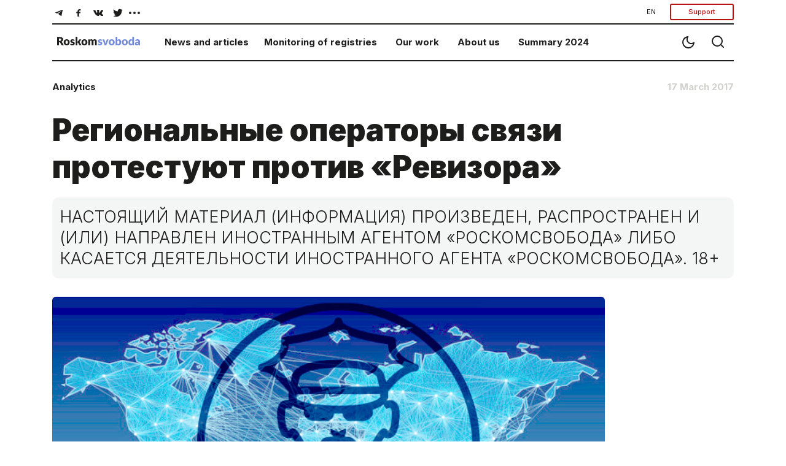

--- FILE ---
content_type: text/html; charset=utf-8
request_url: https://roskomsvoboda.org/en/post/regionalnyie-operatoryi-svyazi-protes/
body_size: 13840
content:






<!DOCTYPE html>
<html lang="ru">
<head>
  <script type="text/javascript">
    (function () {
      let head = document.head
      let link = document.createElement('link');
      let storage = window.localStorage
      let lightTheme = storage.getItem("isLightTheme")

      if (lightTheme === null) {
        storage.setItem("isLightTheme", "true")
      }

      let isLightTheme = storage.getItem("isLightTheme") === "true"

      link.setAttribute("id", "site-theme")
      link.setAttribute("type", "text/css")
      link.setAttribute("rel", "stylesheet")

      if (isLightTheme) {
        link.setAttribute("href", "/static/core/css/styles_white.css?v=1769794045")
      } else {
        link.setAttribute("href", "/static/core/css/styles_black.css?v=1769794045")
      }
      head.appendChild(link);
    })()
  </script>
  <meta charset="utf-8">
  <meta name="viewport" content="width=device-width, initial-scale=1, shrink-to-fit=no">
  <title>
    Региональные операторы связи протестуют против «Ревизора»
  </title>
  <link rel="stylesheet" href="/static/core/css/bootstrap.min.css">
  <link rel="preconnect" href="https://fonts.googleapis.com">
  <link rel="preconnect" href="https://fonts.gstatic.com" crossorigin>
  <link href="https://fonts.googleapis.com/css2?family=Inter:wght@100;200;300;400;500;600;700;800;900&display=swap"
        rel="stylesheet">
  <link rel="stylesheet" href="/static/core/css/flickity.min.css">
  <link rel="stylesheet" href="/static/django_tinymce/spoiler/css/spoiler.css">

  <!-- Favicons  -->
  <link rel="shortcut icon" href="/static/core/images/favicons/favicon.ico"/>
  <link href="/static/core/images/favicons/favicon.ico" rel="icon" type="image/x-icon"/>
  <link rel="apple-touch-icon" sizes="180x180" href="/static/core/images/favicons/apple-touch-icon.png">
  <link rel="icon" type="image/png" sizes="192x192" href="/static/core/images/favicons/android-192x192.png">
  <link rel="icon" type="image/png" sizes="512x512" href="/static/core/images/favicons/android-512x512.png">
  <link rel="icon" type="image/png" sizes="32x32" href="/static/core/images/favicons/favicon-32x32.png">
  <link rel="icon" type="image/png" sizes="96x96" href="/static/core/images/favicons/favicon-96x96.png">
  <link rel="icon" type="image/png" sizes="16x16" href="/static/core/images/favicons/favicon-16x16.png">
  <link rel="manifest" href="/static/core/images/favicons/manifest.json">
  <meta name="theme-color" content="#ffffff">
  <!-- / Favicons  -->

  <link href="/static/core/css/styles.css?v=27" rel="stylesheet">
  <meta name="document-state" content="Dynamic"/>
  <meta property="og:title" content="Региональные операторы связи протестуют против «Ревизора»"/>
  <meta property="og:type" content="website"/>
  <meta property="og:url" content="https://roskomsvoboda.org/en/post/regionalnyie-operatoryi-svyazi-protes/"/>
  <meta property="og:image"
        content="https://roskomsvoboda.org/uploads/images/operatory-protiv-revizora.jpg"/>
  <meta property="og:description"
        content="Интернет-провайдеров не устраивает необоснованное наложение Роскомнадзором штрафов, исходя из данных «Ревизора», следящего за надлежащим исполнением блокировок запрещённых сайтов."/>
  <meta name="description"
        content="Интернет-провайдеров не устраивает необоснованное наложение Роскомнадзором штрафов, исходя из данных «Ревизора», следящего за надлежащим исполнением блокировок запрещённых сайтов.">
  <meta name="keywords"
        content="internet, censorship, bypass, block, site, blocked, regulation, law, freedom, help, access, political, roskomnadzor, blockchain, bitcoin"/>
  <meta name="twitter:card" content="summary_large_image"/>
  <meta name="twitter:site" content="@rublacklistNET"/>
  <meta name="twitter:title" content="Региональные операторы связи протестуют против «Ревизора»"/>
  <meta name="twitter:description"
        content="Интернет-провайдеров не устраивает необоснованное наложение Роскомнадзором штрафов, исходя из данных «Ревизора», следящего за надлежащим исполнением блокировок запрещённых сайтов."/>
  <meta name="twitter:image"
        content="https://roskomsvoboda.org/uploads/images/operatory-protiv-revizora.jpg"/>
  
  

  <script id="webpush-js" type="text/javascript" src="/static/webpush/webpush.js"></script>
  
  <meta name="service-worker-js" content="/webpush/service-worker.js">
  <meta name="django-webpush-vapid-key" content="BAwH58GuWtDH99FtLHsPgyLMLVU7gP_eutHM7Pp0NY1sNSh48qZGqJYHgXRuXZkz_aaQWKo7wudqJXosrMcdzFE">


  <script defer data-domain="roskomsvoboda.org" src="https://apl.roskomsvoboda.org/js/script.js"></script>
  <!-- Google tag (gtag.js) -->
  <script async src="https://www.googletagmanager.com/gtag/js?id=G-9CQB0LLZJ6"></script>
  <script>
    window.dataLayer = window.dataLayer || [];
    function gtag(){dataLayer.push(arguments);}
    gtag('js', new Date());

    gtag('config', 'G-9CQB0LLZJ6');
  </script>

  
  
  <style>
    .container-foreign_agent {
      background-color: hsla(0, 0%, 74.9%, 0.2);
      padding: 6px 10px;
    }

    @media (min-width: 640px) {
      .container-foreign_agent {
        padding: 8px 40px;
      }
    }

    .foreign_agent-info {
      max-width: 1100px;
      margin: 0 auto;
      text-align: left;
      hyphens: auto;
      font-size: 16px;
      line-height: 110%;
      font-weight: 300;
      color: #3F3F3F;
    }

    @media (min-width: 640px) {
      .foreign_agent-info {
        text-align: center;
        hyphens: none;
        font-size: 18px;
      }

      .fai_descr {
        margin-top: 6px;
        font-size: 12px;
      }
    }
  </style>
</head>
<body class="container-body">
<div hidden="hidden" id="currentLang">en</div>



<div class="container-fluid">
  <div class="container-fluid">
    <div class="navigator">
      <div class="block__nav d-none d-md-block d-lg-block">
        <div class="block__nav-social">
          <div class="item-social social-desc " id="social-desc">
            <div class="btn-social d-flex flex-wrap justify-content-center w-100" role="group"
                 aria-label="Basic example"
                 id="btn-social-group">
              <a class="btn" href="https://telegram.me/roskomsvoboda" target="_blank">
                <svg class="icons icons--tel" width="30" height="30" xmlns="http://www.w3.org/2000/svg"
                     xmlns:xlink="http://www.w3.org/1999/xlink">
                  <use xlink:href="/static/core/images/sprite.svg#icon-tel"></use>
                </svg>
              </a>
              <a class="btn" href="https://www.facebook.com/roskomsvoboda" target="_blank">
                <svg class="icons icons--fb" width="30" height="30" xmlns="http://www.w3.org/2000/svg"
                     xmlns:xlink="http://www.w3.org/1999/xlink">
                  <use xlink:href="/static/core/images/sprite.svg#icon-fb"></use>
                </svg>
              </a>
              <a class="btn" href="https://vk.com/rublacklist" target="_blank">
                <svg class="icons icons--vk" width="30" height="30" xmlns="http://www.w3.org/2000/svg"
                     xmlns:xlink="http://www.w3.org/1999/xlink">
                  <use xlink:href="/static/core/images/sprite.svg#icon-vk"></use>
                </svg>
              </a>
              <a class="btn" href="https://twitter.com/RuBlackListNET" target="_blank">
                <svg class="icons icons--twitter" width="30" height="30" xmlns="http://www.w3.org/2000/svg"
                     xmlns:xlink="http://www.w3.org/1999/xlink">
                  <use xlink:href="/static/core/images/sprite.svg#icon-twitter"></use>
                </svg>
              </a>

              <div class="dropdown more-social" id="more-social_drpdwn">
                <button class="btn  dropdown-toggle" type="button" id="dropdownMenu-social" data-toggle="dropdown"
                        aria-haspopup="true" aria-expanded="false">
                  <svg class="icons icons--more_horiz" width="30" height="30" xmlns="http://www.w3.org/2000/svg"
                       xmlns:xlink="http://www.w3.org/1999/xlink">
                    <use xlink:href="/static/core/images/sprite.svg#icon-more_horiz"></use>
                  </svg>
                </button>

                <div class="dropdown-menu more-social__menu" id="more-social" aria-labelledby="dropdownMenu2">
                  <div class="block__nav">
                    <ul class="nav navbar">
                      <li class="nav-item" id="btn-zen__item">
                        <a class="btn" target="_blank" href="https://zen.yandex.ru/roskomsvoboda"
                           id="btn-zen">
                          <svg class="icons icons--zen" width="30" height="30" xmlns="http://www.w3.org/2000/svg"
                               xmlns:xlink="http://www.w3.org/1999/xlink">
                            <use xlink:href="/static/core/images/sprite.svg#icon-zen"></use>
                          </svg>
                          <span>Zen</span>
                        </a>
                      </li>
                      <li class="nav-item" id="btn-inst__item">
                        <a class="btn" href="https://www.instagram.com/roskomsvoboda" id="btn-inst">
                          <svg class="icons icons--instagram" width="31" height="30" xmlns="http://www.w3.org/2000/svg"
                               xmlns:xlink="http://www.w3.org/1999/xlink">
                            <use xlink:href="/static/core/images/sprite.svg#icon-instagram"></use>
                          </svg>
                          <span>Instagram</span>
                        </a>
                      </li>
                      <li class="nav-item" id="btn-youtube__item">
                        <a target="_blank" class="btn" href="https://www.youtube.com/user/RosKomSvoboda"
                           id="btn-youtube">
                          <svg class="icons icons--youtube" width="31" height="30" xmlns="http://www.w3.org/2000/svg"
                               xmlns:xlink="http://www.w3.org/1999/xlink">
                            <use xlink:href="/static/core/images/sprite.svg#icon-youtube"></use>
                          </svg>
                          <span>YouTube</span>
                        </a>
                      </li>
                      <li class="nav-item" id="btn-rss__item">
                        <a target="_blank" class="btn" href="/en/feed/" id="btn-rss">
                          <svg class="icons icons--rss" width="27" height="30" xmlns="http://www.w3.org/2000/svg"
                               xmlns:xlink="http://www.w3.org/1999/xlink">
                            <use xlink:href="/static/core/images/sprite.svg#icon-rss"></use>
                          </svg>
                          <span>RSS</span>
                        </a>
                      </li>
                    </ul>
                  </div>
                </div>
              </div>
            </div>
          </div>
          <div class="btn-group btn-group-donate" role="group">
            <div class="dropdown">
              <button class="btn transparent-button dropdown-toggle"
                      type="button" id="localeDropdown"
                      data-toggle="dropdown"
                      aria-haspopup="true"
                      aria-expanded="false">
                EN
              </button>
              <div class="dropdown-menu" aria-labelledby="localeDropdown">
                <a class="dropdown-item change-locale" style="cursor:pointer" data-language="en">English</a>
                <a class="dropdown-item change-locale" style="cursor:pointer" data-language="ru">Русский</a>
              </div>
            </div>
            
            <button type="button" class="btn btn-donate btn-donate-red donate-event">
              Support
            </button>
          </div>
        </div>
      </div>

      <div class="block__nav block__nav-category">
        <div class="twelve columns filter-wrapper">
          <ul class="nav-bar-logo" id="nav-bar-logo">
            <li class="nav-item nav-item__logo">
              <a class="nav-link nav-link__logo" href="/">
                
                  <img src="/static/core/images/logo_en.svg" width="151" height="17"
                       alt="Roskomsvoboda">
                
              </a>
            </li>
          </ul>
          <ul class="nav-bar-filter nav-bar-filter-menu" id="nav-bar-filter">
            <li class="nav-item d-none d-md-block dropdown">
              <a href="/en/" id="dropdownMenuButton-news" data-toggle="dropdown" aria-haspopup="true"
                 aria-expanded="false">News and articles</a>
              <div class="block__nav dropdown-menu" aria-labelledby="dropdownMenuButton-news" id="list-news_desc">
              </div>
            </li>
            <li class="nav-item d-none d-md-block dropdown">
              <a href="https://reestr.rublacklist.net/" id="dropdownMenuButton-monitoring" data-toggle="dropdown"
                 aria-haspopup="true" aria-expanded="false">Monitoring of registries</a>
              <div class="block__nav dropdown-menu" aria-labelledby="dropdownMenuButton-monitoring"
                   id="list-monitoring_desc">
              </div>
            </li>
            <li class="nav-item d-none d-md-block dropdown has-megamenu">
              <a href="/en/projects/" id="dropdownMenuButton-work" data-toggle="dropdown"
                 aria-haspopup="true"
                 aria-expanded="false">Our work</a>
              <div class="block__nav dropdown-menu megamenu list-work_desc" aria-labelledby="dropdownMenuButton-work"
                   id="list-work_desc">
              </div>
            </li>
            <li class="nav-item d-none d-md-block">
              <a href="/en/about/">About us</a>
            </li>

            
              <li class="nav-item d-none d-md-block">
                <a href="/en/summary/2024/">
                  Summary 2024
                </a>
              </li>
            

            
          </ul>
        </div>

        <div class="btn-group__nav" id="btn-group__nav">
          <div class="btn-group " role="group" aria-label="Basic example">
            <button type="button" class="btn btn-nav" id="switch_theme">
              <svg class="icons icons--moon" width="24" height="24" xmlns="http://www.w3.org/2000/svg"
                   xmlns:xlink="http://www.w3.org/1999/xlink">
                <use xlink:href="/static/core/images/sprite.svg#icon-moon"></use>
              </svg>
            </button>
            <a class="btn btn-nav" href="/en/search/">
              <svg class="icons icons--search" width="24" height="24" xmlns="http://www.w3.org/2000/svg"
                   xmlns:xlink="http://www.w3.org/1999/xlink">
                <use xlink:href="/static/core/images/sprite.svg#icon-search"></use>
              </svg>
            </a>
            <button type="button" class="btn mobail-menu btn-nav d-block d-sm-block d-md-none" id="navbarDropdown_menu"
                    data-toggle="dropdown" aria-haspopup="true" aria-expanded="false">
              <svg class="icons icons--menu" id="mobile-menu" width="24" height="24" xmlns="http://www.w3.org/2000/svg"
                   xmlns:xlink="http://www.w3.org/1999/xlink">
                <use xlink:href="/static/core/images/sprite.svg#icon-menu"></use>
              </svg>
            </button>
            <div class="dropdown-menu mobail-menu dropdown-menu-right" id="mobail-menu">
              <div class="dropdown-item panel-group dropdown-accordion" id="accordion">
                <div class="panel panel-default">
                  <div class="panel-heading">
                    <a data-toggle="collapse" data-parent="#accordion" href="#collapse1">
                      News and articles
                    </a>
                  </div>
                  <div id="collapse1" class="panel-collapse collapse in">
                    <div class="block__nav" id="list-news_mob">
                      <ul class="nav navbar">
                        <li class="nav-item">
                          <a class="nav-link" href="/en/posts/news/">
                            News
                          </a>
                        </li>
                        <li class="nav-item">
                          <a class="nav-link" href="/en/posts/blog/">
                            Analytics
                          </a>
                        </li>
                        <li class="nav-item">
                          <a class="nav-link" href="/en/researches/">
                            Researches
                          </a>
                        </li>
                        <li class="nav-item">
                          <a class="nav-link" href="/en/cards/">
                            Cards
                          </a>
                        </li>
                        <li class="nav-item">
                          <a class="nav-link" href="/en/posts/translations/">
                            Translations
                          </a>
                        </li>
                        <li class="nav-item">
                          <a class="nav-link" href="/en/analysis/">
                            Analytics in English
                          </a>
                        </li>
                      </ul>
                    </div>
                  </div>
                </div>
                <div class="panel panel-default">
                  <div class="panel-heading">
                    <a data-toggle="collapse" data-parent="#accordion" href="#collapse2">
                      Monitoring of registries
                    </a>
                  </div>
                  <div id="collapse2" class="panel-collapse collapse in">
                    <div class="block__nav" id="list-monitoring_mob">
                      <ul class="nav navbar">
                        <li class="nav-item">
                          <a class="nav-link" href="https://reestr.rublacklist.net/">
                            Registry of banned sites
                          </a>
                        </li>
                        <li class="nav-item">
                          <a class="nav-link" href="https://reestr.rublacklist.net/ru/disseminators/">
                            Registry of information desseminators
                          </a>
                        </li>
                        <li class="nav-item">
                          <a class="nav-link" href="https://reestr.rublacklist.net/ru/aggregators/">
                            Registry of news aggregators
                          </a>
                        </li>
                        <li class="nav-item">
                          <a class="nav-link" href="https://reestr.rublacklist.net/ru/statistics/">
                            Statistics of blockings
                          </a>
                        </li>
                      </ul>
                    </div>
                  </div>
                </div>
                
                  <div class="panel panel-default">
                    <div class="panel-heading">
                      <a data-toggle="collapse" data-parent="#accordion" href="#collapse3">
                        Our work
                      </a>
                    </div>
                    <div id="collapse3" class="panel-collapse collapse in">
                      <div class="block__nav list-work_mob" id="list-work_mob">
                        <ul class="nav navbar list-work">
                          
                            
                              <li class="nav-item with-bg">
                                <img src="/uploads/page_images/campains.jpg" class="nav-item__bg" alt="Campaigns"/>
                                <a class="nav-link" href="/en/page/campaign-rks/">
                                  <span class="nav-item__title">Campaigns</span>
                                  
                                </a>
                              </li>
                            
                          
                            
                              <li class="nav-item with-bg">
                                <img src="/uploads/page_images/0502_free_speech.jpg" class="nav-item__bg" alt="Projects"/>
                                <a class="nav-link" href="/en/page/projects/">
                                  <span class="nav-item__title">Projects</span>
                                  
                                </a>
                              </li>
                            
                          
                            
                              <li class="nav-item with-bg">
                                <img src="/uploads/page_images/justice-9016_1280.jpg" class="nav-item__bg" alt="Legal work"/>
                                <a class="nav-link" href="/en/page/legal/">
                                  <span class="nav-item__title">Legal work</span>
                                  
                                </a>
                              </li>
                            
                          
                            
                              <li class="nav-item with-bg">
                                <img src="/uploads/page_images/pankaj-patel-_SgRNwAVNKw-unsplash.jpg" class="nav-item__bg" alt="TechLab"/>
                                <a class="nav-link" href="/en/page/tech-lab/">
                                  <span class="nav-item__title">TechLab</span>
                                  
                                    <div class="nav-item__description">
                                      <span>Roskomsvoboda&#x27;s technical developments</span>
                                    </div>
                                  
                                </a>
                              </li>
                            
                          
                            
                              <li class="nav-item with-bg">
                                <img src="/uploads/page_images/days-calendar-time-management-95262702.jpg" class="nav-item__bg" alt="Activities"/>
                                <a class="nav-link" href="/en/page/events/">
                                  <span class="nav-item__title">Activities</span>
                                  
                                </a>
                              </li>
                            
                          

                          
                            
                              <li class="nav-item without-bg">
                                <a class="nav-link" href="https://roskomsvoboda.org/bill-reviews/">
                                  <span class="nav-item__title">Feedback on draft laws</span>
                                </a>
                              </li>
                            
                          
                        </ul>
                      </div>
                    </div>
                  </div>
                
                <div class="panel panel-default">
                  <div class="panel-heading">
                    <a href="/en/about/">About us</a>
                  </div>
                </div>

                
                  <div class="panel panel-default">
                    <div class="panel-heading">
                      <a href="/en/summary/2024/">
                        Summary 2024
                      </a>
                    </div>
                  </div>
                


                

              </div>
              <div class="dropdown-item item-help">

                <a class="btn btn-lang change-locale" data-language="ru">
                  РУС
                </a>

                <button type="button" class="btn btn-donate btn-donate-red donate-event">
                  Support
                </button>
                
              </div>
              <div class="dropdown-item item-social social-mob" id="social-mob"></div>
            </div>
          </div>
        </div>
      </div>
    </div>
    
  <div class="news__wrapper d-flex flex-row">
    <div class="news__inner">

      <div class="news__info d-flex flex-row flex-nowrap">
        
          <div class="tags-1 d-flex flex-row flex-wrap flex-grow-1">
            
              <a href="/en/posts/blog/" style="text-decoration: none">
                <h6>Analytics</h6>
              </a>
            
          </div>
        
        <div class="date">
          <h6>17 March 2017</h6>
        </div>
      </div>

      <div class="news__content">
        <h1>Региональные операторы связи протестуют против «Ревизора»</h1>

        <div class="paragraph">
          <div class="news__notice" style="margin:0 0 0 0">
            <div id="post-foreign-agent">
  НАСТОЯЩИЙ МАТЕРИАЛ (ИНФОРМАЦИЯ) ПРОИЗВЕДЕН, РАСПРОСТРАНЕН И (ИЛИ) НАПРАВЛЕН ИНОСТРАННЫМ АГЕНТОМ «РОСКОМСВОБОДА» ЛИБО КАСАЕТСЯ
  ДЕЯТЕЛЬНОСТИ ИНОСТРАННОГО АГЕНТА «РОСКОМСВОБОДА». 18+
</div>

          </div>
        </div>

        

        
          <div class="news__image" id="post-main-image">
            <img src="/uploads/images/operatory-protiv-revizora.jpg" width="360" alt=""/>
          </div>
          
        

        <div class="paragraph mt-3">
          <div class="paragraph__text">
            <p>Интернет-провайдеров не устраивает необоснованное наложение Роскомнадзором штрафов, исходя из данных «Ревизора», следящего за надлежащим исполнением блокировок запрещённых сайтов. </p>
<p>Некоммерческая ассоциация «Облтелесеть» (Ленинградская область, Санкт-Петербург и респ.Карелия) <a href="http://www.comnews.ru/content/106346/2017-03-16/operatory-nastroeny-protiv-revizora" target="_blank">выступила</a> с инициативой подготовить «универсальный документ», в котором будут прописаны аргументированные возражения в адрес Роскомнадзора, в случае если последний будет накладывать необоснованные штрафные санкции, руководствуясь данными системы «Ревизор», которая следит за блокировками запрещенных интернет-ресурсов интернет-провайдерами. Такое обоснование операторы будут направлять ведомству каждый раз после того, как то выпишет им очередной несправедливый штраф. <!--more--></p>
<p>Эту идею в ходе конференции «Динамика развития оператора связи ШПД в современных условиях. Риски и точки роста», организатором которой выступила НО «Национальная Ассоциация домовых информационно-коммуникационных сетей» (НАДИКС), озвучила председатель совета «Облтелесети» Наталья Суконкина. Она добавила, что недавно в Петербурге состоялось совещание, посвященное мониторингу Роскомнадзором блокировки запрещенных сайтов.</p>
<p>В совете «Облтелесети» приняли участие представители нескольких небольших операторов связи. Наталья Суконкина <strong>пригласила всех региональных операторов присоединиться к следующей инициативе</strong>:</p>
<blockquote><p>«На совете было принято решение о том, чтобы создать единую систему, которая дала бы всем операторам ассоциации возможность противостоять данному мероприятию — необоснованному выписыванию штрафов со стороны Роскомнадзора».</p></blockquote>
<p><span style="color: #ffffff;">.</span></p>
<p>По её словам, с Управлением Роскомнадзора по Северо-Западному федеральному округу «Облтелесети» построить диалог не удалось. «Там нам подтвердили, что все претензии по системе «Ревизор» нужно отправлять сразу в арбитражный суд. Тогда мы приняли решение, что на каждый выписанный Роскомнадзором штраф мы будем подписывать петицию о том, что с наказанием не согласны, и прикладывать опровержение, которое взяли за основу. Кроме того, «Облтелесеть» инициировала создание рабочей группы, в которой будут обсуждать возможные пути решения сложившейся проблемы», — сказала Наталья Суконкина.</p>
<p>Ассоциация «Облтелесеть» <a href="http://oblteleset.ru/about/" target="_blank">объединяет</a> 24 организаций Ленинградской области, Санкт-Петербурга и Республики Карелия, в их числе присутствуют операторы кабельного телевидения и операторы предоставления услуг интернет, поставщики оборудования для операторов связи, средства массовой информации (телепрограмма, радиопрограмма). Ассоциация создана для координации действий, обмена опытом, решения текущих задач и возникающих общих проблем ее участников.</p>
<p>«Ревизор» — программно-аппаратный комплекс, при помощи которого Роскомнадзор в режиме реального времени производит контроль за соблюдением операторами связи, провайдерами и т.п. требований по блокировке запрещённого контента в интернете. В разное время при его внедрении возникали скандальные ситуации, связанные как с сомнительным <a href="https://rublacklist.net/12923/" target="_blank">расходованием</a> бюджетных средств на разработку «Ревизора», <a href="https://rublacklist.net/13031/" target="_blank">проведением</a> конкурса построению системы контроля за блокировками, а также <a href="https://rublacklist.net/18810/" target="_blank">навязыванием</a> программного обеспечения «Агент-Ревизор» под видом технического оборудования. В апреле прошлого года <a href="https://rublacklist.net/16247/" target="_blank">стало</a> известно, что до конца 2016 г. «Ревизор» должен быть установлен у всех операторов связи России.</p>
<p>В настоящий момент на юридических лиц, которые не соблюдают требования федерального закона №149 «Об информации, информационных технологиях и о защите информации», налагается штраф от 30 тыс. до 40 тыс. руб. Операторы связи пока привлекаются по ч.3 ст.14.1 КоАП РФ, то есть за осуществление предпринимательской деятельности с нарушением требований и условий, предусмотренных специальным разрешением (лицензией). Однако 22 февраля 2017 г. президент России Владимир Путин <a href="https://rublacklist.net/25769/" target="_blank">подписал</a> закон о введении более крупных штрафов для интернет-провайдеров за неисполнение обязанностей по блокировке запрещенных сайтов. Документ, согласно которому для юридических лиц штраф составит от 50 тыс. до 100 тыс. руб., вступит в силу с 24 марта.</p>
<p>Павел Поляков, представляющий юридические интересы «Облтелесети», отметил, что требования, которые предъявляет Роскомнадзор к операторам связи, неправомочны. «Операторы привлекаются к административной ответственности за то, что не был заблокирован доступ к определенному запрещенному ресурсу», — констатировал он.</p>
<p>Представители «Облтелесети» обратили внимание на п.10 Федерального закона №149: «В течение суток с момента включения в реестр сетевого адреса, позволяющего идентифицировать сайт в сети Интернет, содержащий информацию, распространение которой в РФ запрещено, оператор связи, оказывающий услуги по предоставлению доступа к информационно-телекоммуникационной сети Интернет, обязан ограничить доступ к такому сайту в интернете». В ассоциации подчеркнули, что в реестр запрещенных сайтов должен быть включен именно сетевой адрес, а не доменное имя и не указатель страниц.</p>
<p>«Следовательно, именно сетевой адрес и должен быть в первую очередь предоставлен оператору связи для осуществления блокировки ресурсов, содержащих запрещенную к распространению информацию», — отметили представители «Облтелесети». Они добавили, что требования, предъявляемые к операторам связи, осуществлять блокировку на основании указателей страниц и доменных имен в выгрузке Единого реестра — незаконны.</p>
<p>Кроме того, как отметили в «Облтелесети», доменное имя — не что иное, как идентификатор в символической форме, но никак не сетевой адрес. Причем доменное имя без сетевого адреса утрачивает свой смысл и значение.</p>
<p>Инициативу Натальи Суконкиной в НАДИКС поддержали. «На нас всех давят административным методом. Призывают действовать в рамках закона, а закон не на нашей стороне», — поделился председатель правления НАДИКС Леонид Буслаев, указав на то, что ассоциация готова поддерживать интересы «Облтелесети».</p>
<p>Генеральный директор юридической и консалтинговой компании «ОрдерКом», кандидат юридических наук Дмитрий Галушко считает, что бизнес не должен страдать от законодательных инициатив. «Если государство налагает такие большие штрафы на небольших региональных операторов, но пусть оно предоставляет доступный инструмент, позволяющий их избежать», — добавил он. Дмитрий Галушко дал несколько рекомендаций операторам связи по тому, как можно бороться с «Ревизором». «Оспаривайте протоколы мониторинга, сделанные программным агентом, так как на программу нет сертификата ССС (сертификат соответствия в Системе сертификации «Связь»). Не подписывайте договоры: если не подписал договор — нет ответственности за сохранность», — поделился он.</p>
<p>С начала работы системы «Ревизор» российским операторам пришло около 3 тыс. протоколов об административных правонарушениях, с последующим назначением штрафов. Причем суд вынес уже около 500 решений по делам, 90% которых — не в пользу операторов.</p>



<p><strong>Читайте также:</strong></p>
<p><a href="https://rublacklist.net/25769/" target="_blank">Госдума утвердила новые штрафы для операторов связи за «недобросовестную блокировку»</a><br/>
?<br/>
<a href="https://rublacklist.net/18810/" target="_blank">Роскомнадзор и Радиочастотный центр безосновательно навязывали операторам программный «Агент-Ревизор»</a><br/>
?<br/>
<a href="https://rublacklist.net/16247/" target="_blank">Госорганы хотят контролировать шифрованный трафик, а всех операторов связи снабдят «Ревизором» до конца года</a><br/>
?<br/>
<a href="https://rublacklist.net/13031/" target="_blank">Разработчик СОРМ победил в конкурсе по построению системы контроля за блокировками сайтов</a><br/>
?<br/>
<a href="https://rublacklist.net/12923/" target="_blank">Анализ документов конкурса по выделению 100 млн.руб. на систему контроля за блокировками сайтов «Ревизор»</a></p>
<p><span style="color: #ffffff;">.</span></p>


          </div>
        </div>
      </div>
    </div>
  </div>

  
    <div class="tags">
      <div class="tags_group d-flex flex-row flex-wrap">
        
          <a href="/en/search/?tag=%D0%BE%D0%BF%D0%B5%D1%80%D0%B0%D1%82%D0%BE%D1%80%D1%8B%20%D1%81%D0%B2%D1%8F%D0%B7%D0%B8" class="tag">операторы связи</a>
        
          <a href="/en/search/?tag=%D0%BF%D1%80%D0%BE%D0%B2%D0%B0%D0%B9%D0%B4%D0%B5%D1%80%D1%8B" class="tag">провайдеры</a>
        
          <a href="/en/search/?tag=%D0%A0%D0%BE%D1%81%D0%BA%D0%BE%D0%BC%D0%BD%D0%B0%D0%B4%D0%B7%D0%BE%D1%80" class="tag">Роскомнадзор</a>
        
          <a href="/en/search/?tag=%D0%B1%D0%BB%D0%BE%D0%BA%D0%B8%D1%80%D0%BE%D0%B2%D0%BA%D0%B0" class="tag">блокировка</a>
        
          <a href="/en/search/?tag=%D1%81%D0%B8%D1%81%D1%82%D0%B5%D0%BC%D0%B0%20%22%D0%A0%D0%B5%D0%B2%D0%B8%D0%B7%D0%BE%D1%80%22" class="tag">система &quot;Ревизор&quot;</a>
        
          <a href="/en/search/?tag=%D0%BA%D0%B0%D0%B1%D0%B5%D0%BB%D1%8C%D0%BD%D1%8B%D0%B5%20%D0%BE%D0%BF%D0%B5%D1%80%D0%B0%D1%82%D0%BE%D1%80%D1%8B" class="tag">кабельные операторы</a>
        
      </div>
    </div>
  

  

  <div class="share">
    <h4>Share</h4>
    <div class="btn-group d-flex flex-row flex-wrap justify-content-start" role="group"
         aria-label="Поделитесь материалом">
      <button type="button" class="btn btn-icons"
              data-sharer="telegram"
              data-title="Региональные операторы связи протестуют против «Ревизора»"
              data-url="https://roskomsvoboda.org/en/post/regionalnyie-operatoryi-svyazi-protes/">
        <svg class="icons icons--tel" width="42" height="40" xmlns="http://www.w3.org/2000/svg"
             xmlns:xlink="http://www.w3.org/1999/xlink">
          <use xlink:href="/static/core/images/sprite.svg#icon-tel"></use>
        </svg>
      </button>
      <button type="button" class="btn btn-icons"
              data-sharer="facebook" data-url="https://roskomsvoboda.org/en/post/regionalnyie-operatoryi-svyazi-protes/">
        <svg class="icons icons--fb" width="42" height="40" xmlns="http://www.w3.org/2000/svg"
             xmlns:xlink="http://www.w3.org/1999/xlink">
          <use xlink:href="/static/core/images/sprite.svg#icon-fb"></use>
        </svg>
      </button>
      <button type="button" class="btn btn-icons"
              data-sharer="vk"
              data-caption="Региональные операторы связи протестуют против «Ревизора»"
              data-title="Региональные операторы связи протестуют против «Ревизора»"
              data-url="https://roskomsvoboda.org/en/post/regionalnyie-operatoryi-svyazi-protes/">
        <svg class="icons icons--vk" width="42" height="40" xmlns="http://www.w3.org/2000/svg"
             xmlns:xlink="http://www.w3.org/1999/xlink">
          <use xlink:href="/static/core/images/sprite.svg#icon-vk"></use>
        </svg>
      </button>
      <button type="button" class="btn btn-icons"
              data-sharer="twitter"
              data-title="Региональные операторы связи протестуют против «Ревизора»"
              data-url="https://roskomsvoboda.org/en/post/regionalnyie-operatoryi-svyazi-protes/">
        <svg class="icons icons--twitter" width="42" height="40" xmlns="http://www.w3.org/2000/svg"
             xmlns:xlink="http://www.w3.org/1999/xlink">
          <use xlink:href="/static/core/images/sprite.svg#icon-twitter"></use>
        </svg>
      </button>
      <button id="donate" type="button" class="btn btn-donate_pay btn-donate-white-red">
        Support Roskomsvoboda&nbsp;&rarr;
      </button>
    </div>
  </div>

  
    <div class="articles articles-cards">
      <div class="article_type-2 article">
        <h2>Similar articles</h2>
        <div class="carousel"
             data-flickity='{ "freeScroll": true, "contain": true, "prevNextButtons": true, "pageDots": false }'>
          
            
              <div class="carousel-cell">
                <div class="card card__sm">
                  <a href="/en/post/ussia-soft-censorship-initiative/">
                    <img class="card-img-top" src="/uploads/images/samozapret.jpg">
                  </a>
                  <div class="card-body">
                    <a class="card-title__link" href="/en/post/ussia-soft-censorship-initiative/">
                      <h5 class="card-title">Россиянам предложат добровольно ограничивать себе доступ к «опасному контенту»</h5>
                    </a>
                  </div>
                </div>
              </div>
            
          
            
              <div class="carousel-cell">
                <div class="card card__sm">
                  <a href="/en/post/google-meet-issues-russia-denies-restrictions/">
                    <img class="card-img-top" src="/uploads/images/sboy_google_meet_2.jpg">
                  </a>
                  <div class="card-body">
                    <a class="card-title__link" href="/en/post/google-meet-issues-russia-denies-restrictions/">
                      <h5 class="card-title">Российские пользователи сообщили о сбоях в работе Google Meet</h5>
                    </a>
                  </div>
                </div>
              </div>
            
          
            
              <div class="carousel-cell">
                <div class="card card__sm">
                  <a href="/en/post/russia-cybercrime-regulation-plan-2028/">
                    <img class="card-img-top" src="/uploads/images/slezhka_cibercrime.jpg">
                  </a>
                  <div class="card-body">
                    <a class="card-title__link" href="/en/post/russia-cybercrime-regulation-plan-2028/">
                      <h5 class="card-title">Операторов обяжут сообщать силовикам о «признаках киберпреступлений»</h5>
                    </a>
                  </div>
                </div>
              </div>
            
          
            
              <div class="carousel-cell">
                <div class="card card__sm">
                  <a href="/en/post/russia-blocks-telegram-whatsapp-calls-2025/">
                    <img class="card-img-top" src="/uploads/images/no_voice.jpg">
                  </a>
                  <div class="card-body">
                    <a class="card-title__link" href="/en/post/russia-blocks-telegram-whatsapp-calls-2025/">
                      <h5 class="card-title">Обеззвучивание Telegram и WhatsApp: Начало</h5>
                    </a>
                  </div>
                </div>
              </div>
            
          
            
              <div class="carousel-cell">
                <div class="card card__sm">
                  <a href="/en/post/russia-blocks-more-than-870-sites-on-vpn-and-censorship-bypass/">
                    <img class="card-img-top" src="/uploads/images/obhod_blokirovok.jpg">
                  </a>
                  <div class="card-body">
                    <a class="card-title__link" href="/en/post/russia-blocks-more-than-870-sites-on-vpn-and-censorship-bypass/">
                      <h5 class="card-title">Количество заблокированных за обход блокировок сайтов превысило 1000</h5>
                    </a>
                  </div>
                </div>
              </div>
            
          
        </div>
      </div>
    </div>
  




    


<form class="donate" action="https://donate.roskomsvoboda.org/" method="GET">
  <div class="donate__header">
    <h2>Support us</h2>
  </div>
  <div class="donate__content">
    <div class="donate_pay">
      <div class="donation_controls">
        <div class="carousel-donate">
          <div class="donate__frequency btn-group-toggle" data-toggle="buttons">
            <div class="donate__input">
              <label class="donate__label btn btn-donate carousel-cell is-selected active" for="radio_monthly">
                 <input class="donate__check" type="radio" name="recurring" id="radio_monthly" value="true" checked>Monthly</label>
            </div>
            <div class="donate__input">
              <label class="donate__label btn btn-donate carousel-cell" for="radio_oneTime">
                <input class="donate__check"  type="radio" name="recurring" id="radio_oneTime" value="false">One-time</label>
            </div>
          </div>
          <div class="carousel btn-group-toggle carousel_price_buttons" data-toggle="buttons"
               data-flickity='{ "freeScroll": true, "contain": true, "prevNextButtons": false, "pageDots": false }'>
            <label class="btn btn-donate carousel-cell active">
              <input class="donate-amount" type="radio" name="amount" value="100" checked>100 rub
            </label>
            <label class="btn btn-donate carousel-cell">
              <input class="donate-amount" type="radio" name="amount" value="500">500 rub
            </label>
            <label class="btn btn-donate carousel-cell">
              <input class="donate-amount" type="radio" name="amount" value="1500">1500 rub
            </label>
            <label class="btn btn-donate carousel-cell">
              <input class="donate-amount" type="radio" name="amount" value="5000">5000 rub
            </label>
            <label class="btn btn-donate carousel-cell">
              <input class="donate-amount" type="radio" name="amount" value="custom">custom
            </label>
          </div>
        </div>
        <div class="donate__btn">
          <button type="submit" class="btn btn-donate_pay">Support with rubles</button>
          <a class="btn-donate_crypto card-text text-center" target="_blank"
             href="https://donate.roskomsvoboda.org/crypto/">Support with cryptocurrency</a>
        </div>
      </div>
      <div class="donate__description">
        <span class="donate__description_label">
          Monthly donations allow us to support our technical, legal, analytical and educational work on digital rights protection
        </span>
        <a id="whyWeAskingForSupport" class="btn btn-donate_button">Why we ask for support&nbsp;&rarr;</a>
      </div>
    </div>
  </div>
</form>

    

<div class="contacts">
  <div class="contacts__email" style="flex: 0 0 28%;height: 240px">
    <h5>Our newsletter</h5>
    <p class="card-text">The main news of the week in the field of law.</p>
    <form class="form-inline" method="POST" target="_blank"
          action="https://cp.unisender.com/ru/subscribe?hash=6onxbnn7hhg3p5aeur1moe16ee9zq5fmbwf5a1xgfr4hkuszkn8fy">
      <input type="hidden" name="charset" value="UTF-8">
      <input type="hidden" name="default_list_id" value="20823425">
      <input type="hidden" name="overwrite" value="2">
      <input type="hidden" name="is_v5" value="1">
      <div class="form-group">
        <input type="email" name="email" class="form-control" id="exampleFormControlInput1"
               placeholder="Your e-mail">
      </div>
      <button type="submit" name="subscribe" class="btn btn-subscribe">Subscribe</button>
    </form>
  </div>
  <div class="contacts__content col-lg-3 col-md-3 col-xl-3 col-10">
    <h5>Contacts</h5>
    <div class="contacts_list">
      <div class="contacts__address">
        <p class="address-title">For general questions</p>
        <p class="address-text">
          <a href="/cdn-cgi/l/email-protection#20524f534b4f4d53564f424f4441605255424c41434b4c4953540e4e4554">
            <span class="__cf_email__" data-cfemail="52203d21393d3f21243d303d3633122027303e3331393e3b21267c3c3726">[email&#160;protected]</span>
          </a>
        </p>
      </div>
      <div class="contacts__address">
        <p class="address-title">For legal questions</p>
        <p class="address-text">
          <a href="/cdn-cgi/l/email-protection#80ece5e7e1ecc0f2eff3ebefedf3f6efe2efe4e1aeeff2e7">
            <span class="__cf_email__" data-cfemail="dbb7bebcbab79ba9b4a8b0b4b6a8adb4b9b4bfbaf5b4a9bc">[email&#160;protected]</span>
          </a>
        </p>
      </div>
      <div class="contacts__address">
        <p class="address-title">Contacts for media:</p>
        <p class="address-text">
          Telegram: <a href="https://t.me/moi_fee" target="_blank">
            moi_fee
          </a>
          <br>
          Signal: moi_fee.13
        </p>
      </div>
    </div>
  </div>
  <div class="contacts__content col-lg-4 col-md-4 col-xl-4 col-10" style="font-size: 13px">
    <h5>18+</h5>
    <p>
      On December 23, 2022, the Ministry of Justice included Roskomsvoboda in the register of unregistered public associations performing the functions of a foreign agent. We disagree with this decision and are appealing it in court.
    </p>
  </div>
</div>

    




<div class="footer">
  
  <button hidden style="display: none" id="webpush-subscribe-button"  data-group="subscribers" data-url="/webpush/save_information">
    Subscribe to Push Messaging
  </button>
  <div id="webpush-message" hidden></div>


  <div class="btn-partners d-flex justify-content-between flex-row">
    <a class="nav-link__logo-copyright" target="_blank" href="https://creativecommons.org/licenses/by-sa/4.0/">
      <img src="/static/core/images/logo_creative.png" alt="Время менять копирайт">
    </a>
  </div>
  
  <div class="btn-group btn-footer d-flex justify-content-between" role="group">
    <a target="_blank" class="btn" href="https://telegram.me/roskomsvoboda">
      <svg class="icons icons--tel" width="30" height="30" xmlns="http://www.w3.org/2000/svg"
           xmlns:xlink="http://www.w3.org/1999/xlink">
        <use xlink:href="/static/core/images/sprite.svg#icon-tel"></use>
      </svg>
    </a>
    <a target="_blank" class="btn" href="https://www.facebook.com/roskomsvoboda">
      <svg class="icons icons--fb" width="30" height="30" xmlns="http://www.w3.org/2000/svg"
           xmlns:xlink="http://www.w3.org/1999/xlink">
        <use xlink:href="/static/core/images/sprite.svg#icon-fb"></use>
      </svg>
    </a>
    <a target="_blank" class="btn" href="https://vk.com/rublacklist">
      <svg class="icons icons--vk" width="30" height="30" xmlns="http://www.w3.org/2000/svg"
           xmlns:xlink="http://www.w3.org/1999/xlink">
        <use xlink:href="/static/core/images/sprite.svg#icon-vk"></use>
      </svg>
    </a>
    <a target="_blank" class="btn" href="https://twitter.com/RuBlackListNET">
      <svg class="icons icons--twitter" width="30" height="30" xmlns="http://www.w3.org/2000/svg"
           xmlns:xlink="http://www.w3.org/1999/xlink">
        <use xlink:href="/static/core/images/sprite.svg#icon-twitter"></use>
      </svg>
    </a>
    <a target="_blank" class="btn" href="https://www.youtube.com/user/RosKomSvoboda">
      <svg class="icons icons--youtube" width="31" height="30" xmlns="http://www.w3.org/2000/svg"
           xmlns:xlink="http://www.w3.org/1999/xlink">
        <use xlink:href="/static/core/images/sprite.svg#icon-youtube"></use>
      </svg>
    </a>
    <a target="_blank" class="btn" href="https://zen.yandex.ru/roskomsvoboda">
      <svg class="icons icons--zen" width="30" height="30" xmlns="http://www.w3.org/2000/svg"
           xmlns:xlink="http://www.w3.org/1999/xlink">
        <use xlink:href="/static/core/images/sprite.svg#icon-zen"></use>
      </svg>
    </a>
    <a target="_blank" class="btn" href="https://www.instagram.com/roskomsvoboda">
      <svg class="icons icons--instagram" width="31" height="30" xmlns="http://www.w3.org/2000/svg"
           xmlns:xlink="http://www.w3.org/1999/xlink">
        <use xlink:href="/static/core/images/sprite.svg#icon-instagram"></use>
      </svg>
    </a>
    <a target="_blank" class="btn" href="/en/feed/">
      <svg class="icons icons--rss" width="27" height="30" xmlns="http://www.w3.org/2000/svg"
           xmlns:xlink="http://www.w3.org/1999/xlink">
        <use xlink:href="/static/core/images/sprite.svg#icon-rss"></use>
      </svg>
    </a>
  </div>
</div>


    <form action="/i18n/setlang/" method="POST" hidden id="localeForm">
      <input type="hidden" name="csrfmiddlewaretoken" value="1xrSIwOqsz2pPfseQcCrbSMjww9RCPUaHd7NQGhrqhQDgymqOLHFqgjP4wN0X9WC">
      <input type="hidden" name="next" value="/post/regionalnyie-operatoryi-svyazi-protes/"/>
    </form>
  </div>


  <script data-cfasync="false" src="/cdn-cgi/scripts/5c5dd728/cloudflare-static/email-decode.min.js"></script><script async src="https://platform.twitter.com/widgets.js" charset="utf-8"></script>
  <script src="/static/core/js/flickity.pkgd.min.js"></script>
  <script src="/static/core/js/jquery-3.5.1.slim.min.js"></script>
  <script src="/static/core/js/jquery.min.js"></script>
  <script src="/static/core/js/popper.min.js"></script>
  <script src="/static/core/js/bootstrap.min.js"></script>
  <script src="/static/core/js/back-to-top.min.js"></script>

  
  <div id="fb-root"></div>
  <script async defer crossorigin="anonymous" src="https://connect.facebook.net/ru_RU/sdk.js#xfbml=1&version=v10.0"
          nonce="EOOqzAoK"></script>
  <script src="/static/core/js/sharer.min.js"></script>
  <script type="application/javascript">
    addBackToTop({
      diameter: 50,
      backgroundColor: '#fff',
      textColor: '#1D1D1B'
    })

    $('.paragraph__quote').each(function (i, quote) {
      const html = $(quote).html()
      const quoteHtml = `
        <blockquote class="paragraph__quote">
            <div class="paragraph__icon text-center">
              <svg class="icons--quote" width="60" height="45"
                  xmlns="http://www.w3.org/2000/svg" xmlns:xlink="http://www.w3.org/1999/xlink">
                <use xlink:href="/static/core/images/sprite.svg#icon-quote"></use>
              </svg>
            </div>
            <div id="newQuoteText" class="paragraph__text">${html}</div>
        </blockquote>`
      $(quote).replaceWith(quoteHtml)
    });

    $('.paragraph a').attr('target', '_blank')

    $('.spoiler-text').each(function () {
      $(this).removeClass("spoiler-open")
      $(this).addClass("spoiler-close");
    })

    $('.spoiler-toggle').on('click', function () {
      const e = $(this).next()

      if (e.hasClass('spoiler-close')) {
        e.removeClass('spoiler-close')
        e.addClass('spoiler-open')
      } else if (e.hasClass('spoiler-open')) {
        e.removeClass('spoiler-open')
        e.addClass('spoiler-close')
      }
    })

  </script>
  <script type="application/javascript">
    $('#donate').on('click', function () {
      window.open('https://donate.roskomsvoboda.org', '_blank')
    })
  </script>


  <script src="/static/core/js/index.js"></script>
  <script type="application/javascript">
    document.addEventListener('keydown', function (event) {
      if (event.ctrlKey && (event.keyCode === 10 || event.keyCode === 13)) {
        const selection = document.getSelection().toString()
        const comment = prompt("Your comment:")
        if (0 < selection.length <= 128) {
          $.ajax({
            type: "POST",
            url: "/en/report-typo/",
            headers: {
              'X-CSRFToken': '<input type="hidden" name="csrfmiddlewaretoken" value="1xrSIwOqsz2pPfseQcCrbSMjww9RCPUaHd7NQGhrqhQDgymqOLHFqgjP4wN0X9WC">'
            },
            data: {
              url: window.location.href,
              comment: comment,
              selection: selection,
            },
            success: () => {
              console.log("Спасибо!")
            }
          });
        } else {
          alert("The text is too long")
        }
      }
    });
    const changeLocaleButtons = document.querySelectorAll('.change-locale')

    for (const changeLocale of changeLocaleButtons) {
      const language = changeLocale.dataset.language;
      changeLocale.addEventListener('click', () => {
        const $localeForm = $('#localeForm')
        $localeForm.append(
          `<input type="hidden" name="language" value="${language}">`
        )
        $localeForm.submit()
      })
    }
  </script>

<script defer src="https://static.cloudflareinsights.com/beacon.min.js/vcd15cbe7772f49c399c6a5babf22c1241717689176015" integrity="sha512-ZpsOmlRQV6y907TI0dKBHq9Md29nnaEIPlkf84rnaERnq6zvWvPUqr2ft8M1aS28oN72PdrCzSjY4U6VaAw1EQ==" data-cf-beacon='{"version":"2024.11.0","token":"5df862ce9af24b03a6a48fd3c05a3ee4","server_timing":{"name":{"cfCacheStatus":true,"cfEdge":true,"cfExtPri":true,"cfL4":true,"cfOrigin":true,"cfSpeedBrain":true},"location_startswith":null}}' crossorigin="anonymous"></script>
</body>
</html>


--- FILE ---
content_type: text/css
request_url: https://roskomsvoboda.org/static/core/css/styles.css?v=27
body_size: 13151
content:
@charset "UTF-8";
@keyframes OPEN {
  0% {
    opacity: 0;
    visibility: hidden;
  }
  100% {
    opacity: 1;
    visibility: visibility;
  }
}

#post-foreign-agent {
  font-weight: 300;
  margin-top: 20px;
  background-color: #f4f6f6;
  padding: 15px 5px 15px 12px;
  border-radius: 10px;
  font-size: 27px;
  line-height: 34px;
}

@media only screen and (max-width: 600px) {
  #post-foreign-agent {
    font-size: 20px !important;
    margin-bottom: 15px !important;
  }
}

body {
  font-family: "Inter", "Arial", sans-serif;
  font-style: normal;
  font-weight: normal;
  font-size: 16px;
  color: #1D1D1B;
  overflow-x: auto;
  margin: 0;
  padding: 0;
  /* width: calc(100vw - 17px); */
  background-color: #ffffff;
}

.text-link {
  color: #4661BC;
}

.text-link:hover {
  cursor: pointer;
  text-decoration: none;
  border-bottom: 1px solid #4661BC;
}

a {
  color: #1D1D1B;
}

a:hover {
  color: #4661BC;
}

.icons.icons--download,
.icons.icons--link {
  fill: #4661BC;
}

button {
  color: #1D1D1B;
}

button:hover {
  color: #4661BC;
}

img:not(.paragraph img) {
  width: 100%;
  object-fit: cover;
}

.container-fluid {
  padding: 0;
  margin: 0 auto;
  min-width: 360px;
  width: 100%;
}

.icons {
  fill: #000000;
  stroke-width: 2px;
}

.icons:hover,
.icons:focus {
  fill: #4661BC;
}

.btn {
  color: #1D1D1B;
}

.btn:focus {
  box-shadow: none;
}

.icons:active {
  fill: #4661BC;
  opacity: 0.8;
}

.hidden {
  display: none;
}

h1 {
  font-weight: 900;
  font-size: 28px;
  line-height: 34px;
}

h2 {
  font-weight: 700;
  font-size: 32px;
  line-height: 41px;
}

h3 {
  font-weight: 700;
  font-size: 22px;
  line-height: 27px;
}

h4 {
  font-weight: 700;
  font-size: 20px;
  line-height: 25px;
}

h5 {
  font-weight: 700;
  font-size: 18px;
  line-height: 29px;
}

h6 {
  font-weight: 700;
  font-size: 15px;
  line-height: 24px;
}

.container-fluid.dark_theme a,
.container-fluid.dark_theme button,
.container-fluid.dark_theme .btn {
  color: #E4E4E4;
}

.container-fluid.dark_theme .icons.icons--download,
.container-fluid.dark_theme .icons.icons--link {
  fill: #E4E4E4;
}

.container-fluid.dark_theme .cards__inner a {
  color: #4661bc;
}

@media (min-width: 768px) {
  h1 {
    font-size: 45px;
    line-height: 54px;
  }

  h3 {
    font-size: 28px;
    font-weight: 35px;
  }

  h4 {
    font-size: 22px;
    font-weight: 27px;
  }
}

@media (min-width: 1200px) {
  .container-fluid {
    width: 1200px;
    min-width: 1200px;
  }

  h1 {
    font-size: 50px;
    line-height: 60px;
  }
}

.container-fluid .errors {
  text-align: center;
  padding: 20px 15px;
  display: flex;
  flex-direction: column;
}

.container-fluid .errors .error_img {
  margin: 0 auto 40px;
  max-width: 740px;
}

.container-fluid .errors .error_text {
  margin-bottom: 10px;
}

.container-fluid .errors .btn-group-error {
  display: flex;
  flex-direction: row;
  flex-wrap: wrap;
  margin: 10px auto 0;
}

.container-fluid .errors .btn-group-error .btn {
  border: 2px solid #1D1D1B;
  padding: 0;
  height: 27px;
  border-radius: 0;
  box-sizing: border-box;
  font-weight: 500;
  font-size: 13px;
  color: #1D1D1B;
  border-color: #1D1D1B;
  margin: 15px 15px;
  height: 40px;
  line-height: 20px;
  padding: 8px 16px;
}

.container-fluid .errors .btn-group-error .btn:hover {
  color: #4661BC;
  border-color: #4661BC;
}

.container-fluid .errors .btn-group-error .btn:active {
  color: #4661BC;
  border-color: #4661BC;
  opacity: 0.8;
}

.container-fluid .errors .btn-group-error .btn:focus {
  box-shadow: none;
}

.container-fluid .errors .btn-group-error .btn-main {
  color: #FFFFFF;
  background-color: #1D1D1B;
}


.container-fluid.dark_theme .errors .btn-group-error .btn {
  border: 2px solid #1D1D1B;
  border-radius: 3px;
  box-sizing: border-box;
  font-weight: 500;
  font-size: 13px;
  color: #E4E4E4;
  border-color: #E4E4E4;
  height: 40px;
  line-height: 20px;
  padding: 8px 16px;
}

.container-fluid.dark_theme .errors .btn-group-error .btn-main {
  color: #1D1D1B;
  border-color: #1D1D1B;
  background-color: #ffffff;
}

.container-fluid.dark_theme .errors .btn-group-error .btn:hover,
.container-fluid.dark_theme .errors .btn-group-error .btn-main:hover {
  color: #4661BC;
  border-color: #4661BC;
}

.container-fluid.dark_theme .errors .btn-group-error .btn:active,
.container-fluid.dark_theme .errors .btn-group-error .btn-main:active {
  color: #4661BC;
  border-color: #4661BC;
  opacity: 0.8;
}

.container-fluid.dark_theme .errors .btn-group-error .btn:focus,
.container-fluid.dark_theme .errors .btn-group-error .btn-main:focus {
  box-shadow: none;
}

@media (min-width: 768px) {
  .container-fluid .errors {
    padding: 20px 45px;
  }

  .container-fluid .errors .btn-group-error {
    margin-bottom: 80px;
  }
}

@media (min-width: 1200px) {
  .container-fluid .articles.errors {
    margin-top: 40px;
  }
}

.container-fluid .navigator .btn.btn-donate {
  border: 2px solid #B61414;
  color: #B61414;
  padding: 0;
  height: 27px;
  box-sizing: border-box;
  font-weight: 500;
  font-size: 11px;
  width: 104px;
  border-radius: 3px;
}

.btn-donate-red {
  border: 2px solid #B61414 !important;
  color: #B61414 !important;
}

.btn-donate-white-red {
  border: 2px solid #B61414 !important;
  color: #B61414 !important;
  background-color: transparent !important;
}

.container-fluid .navigator .btn.btn-donate:hover {
  color: #4661BC;
  border-color: #4661BC;
}

.container-fluid .navigator .btn.btn-donate:active {
  color: #4661BC;
  border-color: #4661BC;
  opacity: 0.8;
}

.container-fluid .navigator .btn.btn-donate:focus {
  box-shadow: none;
}

.container-fluid .navigator .btn.btn-help {
  border: 2px solid #1D1D1B;
  padding: 0;
  height: 27px;
  border-radius: 0;
  box-sizing: border-box;
  font-weight: 500;
  font-size: 11px;
  line-height: 23px !important;
  padding: 0 10px;
  border-radius: 3px;
}

.container-fluid .navigator .btn.btn-help:hover {
  color: #4661BC;
  border-color: #4661BC;
}

.container-fluid .navigator .btn.btn-help:active {
  color: #4661BC;
  border-color: #4661BC;
  opacity: 0.8;
}

.container-fluid .navigator .btn.btn-help:focus {
  box-shadow: none;
}

.container-fluid .navigator .block__nav-category {
  display: flex;
  justify-content: space-between;
  flex-direction: row;
  flex-wrap: nowrap;
  align-items: center;
  margin: 0;
  height: 55px;
  padding: 19px 15px 17px;
  border: none;
  border-bottom: 2px solid #1D1D1B;
}

.container-fluid .navigator .block__nav-category .filter-wrapper .nav-bar-logo {
  padding-left: 0;
  margin-bottom: 0;
}

.container-fluid .navigator .block__nav-category .filter-wrapper .nav-bar-filter {
  margin: 0;
  padding: 0;
}

.container-fluid .navigator .block__nav-category ul {
  list-style-type: none;
}

.container-fluid .navigator .block__nav-category .dropdown-item {
  font-weight: bold;
  font-size: 18px;
  padding: 15px 0;
}

.container-fluid .navigator .block__nav-category .dropdown-item:hover {
  color: #4661BC;
  background-color: transparent;
}

.container-fluid .navigator .block__nav-category .dropdown-item:active {
  color: #1D1D1B;
  background-color: transparent;
}

.container-fluid .navigator .block__nav-category .dropdown-item:focus {
  color: #1D1D1B;
  background-color: transparent;
}

.container-fluid .navigator .block__nav-category .dropdown-item .panel-heading a {
  color: #1D1D1B;
  text-decoration: none;
}

.container-fluid .navigator .block__nav-category .btn-nav .icons {
  stroke: #1D1D1B;
  stroke-width: 2;
  fill: transparent;
  stroke-linecap: round;
  stroke-linejoin: round;
}

.container-fluid .navigator .block__nav-category .btn-nav .icons:hover {
  stroke: #4661BC;
}

.container-fluid .navigator .block__nav-category .btn-nav .icons:active {
  stroke: #4661BC;
}

.container-fluid .navigator .navbar {
  padding: 20px 15px;
}

.container-fluid .navigator .nav-link {
  padding: 0;
}

.container-fluid .navigator .dropdown-toggle::after {
  display: none;
}

.container-fluid .navigator .dropdown-menu {
  background-color: #ffffff;
}

.container-fluid .navigator .dropdown-menu.mobail-menu.show {
  animation: OPEN 0.2s ease-out;
  min-width: 100vw;
  margin-left: -5px;
  width: 100%;
  padding: 25px 30px;
  border: none;
  border-bottom: 2px solid #1D1D1B;
  border-radius: 0;
}

.container-fluid .navigator .dropdown-menu.mobail-menu.show .item-help {
  display: flex;
  justify-content: space-between;
  border-top: 2px solid #1D1D1B;
  border-bottom: 2px solid #1D1D1B;
  margin-top: 35px;
  padding: 18px 0;
}

.container-fluid .navigator .dropdown-menu.mobail-menu.show .dropdown-item.panel-group.dropdown-accordion {
  margin: 0;
  padding: 0;
}

.container-fluid .navigator .dropdown-menu.mobail-menu.show .dropdown-item.panel-group.dropdown-accordion .panel.panel-default {
  margin: 22px 0 32px;
  font-size: 18px;
}

.container-fluid .navigator .dropdown-menu.mobail-menu.show .dropdown-item.panel-group.dropdown-accordion .panel.panel-default .navbar {
  padding: 0;
  margin-left: 20px;
  margin-top: 0;
  flex-direction: column;
  align-items: flex-start;
  font-size: 15px;
  display: flex;
}

.container-fluid .navigator .dropdown-menu.mobail-menu.show .dropdown-item.panel-group.dropdown-accordion .panel.panel-default .navbar .nav-item {
  margin: 22px 0 0;
  white-space: pre-wrap;
  line-height: 0;
}

.container-fluid .navigator .dropdown-menu.mobail-menu.show .dropdown-item.panel-group.dropdown-accordion .panel.panel-default a {
  color: #1D1D1B;
  line-height: 22.5px;
}

.container-fluid .navigator .dropdown-menu.mobail-menu.show .dropdown-item.panel-group.dropdown-accordion .panel.panel-default a:hover {
  color: #4661BC;
}

.container-fluid .navigator .dropdown-menu.mobail-menu.show .dropdown-item.panel-group.dropdown-accordion .panel.panel-default img {
  width: auto;
  height: auto;
}

.container-fluid .navigator .dropdown-menu.mobail-menu.show .dropdown-item.panel-group.dropdown-accordion .panel.panel-default .nav-item.with-bg a {
  color: #ffffff;
}

.container-fluid .navigator .dropdown-menu.mobail-menu.show .dropdown-item.panel-group.dropdown-accordion .panel.panel-default .nav-item.with-bg a:hover {
  color: #D1D1CD;
}

.container-fluid .navigator .navbar.list-work {
  margin-right: 20px;
}

.container-fluid .navigator .navbar.list-work .nav-item.with-bg {
  display: block;
  width: 100%;
  min-width: 270px;
  min-height: 110px;
  height: calc((100vw - 60px - 40px) / 3);
  border-radius: 6px;
  position: relative;
  padding: 0;
}

.container-fluid .navigator .navbar.list-work .nav-item.with-bg a {
  width: 100%;
  height: 100%;
  display: flex;
  justify-content: center;
  align-items: center;
  flex-direction: column;
  color: #ffffff;
  position: absolute;
  top: 0;
  background: linear-gradient(180deg, rgba(29, 29, 27, 0.85) 22.02%, rgba(29, 29, 27, 0.792218) 27.21%, rgba(28, 28, 26, 0.768041) 32.4%, rgba(27, 27, 25, 0.726506) 37.58%, rgba(25, 25, 23, 0.66733) 42.77%, rgba(22, 22, 21, 0.591403) 47.96%, rgba(19, 19, 18, 0.501305) 53.14%, rgba(16, 16, 15, 0.401578) 58.33%, rgba(13, 13, 12, 0.298422) 63.52%, rgba(10, 10, 9, 0.198695) 68.71%, rgba(7, 7, 6, 0.108597) 73.89%, rgba(2, 2, 2, 0.034939) 84.27%, rgba(1, 1, 1, 0.031959) 89.45%, rgba(0, 0, 0, 0.00778248) 94.64%, rgba(0, 0, 0, 0) 99.83%);
}

.container-fluid .navigator .navbar.list-work .nav-item.with-bg a:hover {
  color: #D1D1CD;
}

.container-fluid .navigator .navbar.list-work .nav-item.with-bg .nav-item__description {
  font-weight: 400;
  font-size: 13px;
  line-height: 18px;
  opacity: 0.7;
  text-align: center;
}

.container-fluid .navigator .navbar.list-work .nav-item.with-bg .nav-item__description span {
  padding: 0 5px;
}

.container-fluid .navigator .navbar.list-work .nav-item.with-bg .nav-item__bg {
  width: 100% !important;
  height: 100% !important;
  border-radius: 6px;
  padding: 0;
  margin: 0;
  position: absolute;
  bottom: 0;
  left: 0;
  object-fit: cover;
}

.container-fluid .navigator .more-social .dropdown-menu.show {
  margin: 0;
  padding: 20px 30px;
  border: 2px solid #1D1D1B;
  animation: OPEN 0.2s ease-out;
}

.container-fluid .navigator .more-social .dropdown-menu.show .block__nav .navbar {
  padding: 0;
}

.container-fluid .navigator .more-social .dropdown-menu.show .block__nav .navbar .nav-item {
  display: flex;
  justify-content: flex-start;
  margin-bottom: 20px;
  width: 100%;
  align-items: center;
}

.container-fluid .navigator .more-social .dropdown-menu.show .block__nav .navbar .nav-item:last-child {
  margin-bottom: 0;
}

.container-fluid .navigator .more-social .dropdown-menu.show .block__nav .navbar .nav-item:hover {
  cursor: pointer;
}

.container-fluid .navigator .more-social .dropdown-menu.show .block__nav .navbar .nav-item:hover a:focus {
  box-shadow: none;
}

.container-fluid .navigator .more-social .dropdown-menu.show .block__nav .navbar .nav-item:hover a .icons--rss:hover {
  stroke: #4661BC;
}

.container-fluid .navigator .more-social .dropdown-menu.show .block__nav .navbar .nav-item:hover a .icons--youtube:hover {
  fill: #FF0000;
}

.container-fluid .navigator .more-social .dropdown-menu.show .block__nav .navbar .nav-item:hover a .icons--instagram:hover {
  fill: #DB3270;
}

.container-fluid .navigator .more-social .dropdown-menu.show .block__nav .navbar .nav-item:hover a .icons--zen:hover {
  fill: #484F58;
}

.container-fluid .navigator .more-social .dropdown-menu.show .block__nav .navbar .nav-item:hover a.nav-link {
  color: #4661BC;
}

.container-fluid .navigator .more-social .dropdown-menu.show .block__nav .navbar .nav-item:hover a .icons--rss {
  stroke-width: 4px;
  stroke: #1D1D1B;
  fill: none;
}

.container-fluid .navigator .more-social .dropdown-menu.show .block__nav .navbar .nav-item button {
  padding: 0;
  margin-right: 12px;
}

.container-fluid .navigator .more-social .dropdown-menu.show .block__nav .navbar .nav-item a {
  font-style: normal;
  font-weight: 400;
}

.container-fluid .navigator .more-social .dropdown-toggle::before {
  display: none;
}

.container-fluid .navigator .nav-tabs {
  width: 100%;
  margin: 0 auto;
}

.container-fluid .navigator .item-social {
  padding: 15px 0;
  display: flex;
  justify-content: space-between;
}

.container-fluid .navigator .item-social .icons {
  fill: #1D1D1B;
  stroke: none;
}

.container-fluid .navigator .item-social .icons:focus {
  box-shadow: none;
}

.container-fluid .navigator .item-social .icons--vk:hover {
  fill: #4A76A8;
}

.container-fluid .navigator .item-social .icons--tel:hover {
  fill: #37AEE3;
}

.container-fluid .navigator .item-social .icons--fb:hover {
  fill: #1778F2;
}

.container-fluid .navigator .item-social .icons--twitter:hover {
  fill: #1B94DF;
}

.container-fluid .navigator .item-social .icons--rss:hover {
  stroke: #4661BC;
}

.container-fluid .navigator .item-social .icons--youtube:hover {
  fill: #FF0000;
}

.container-fluid .navigator .item-social .icons--instagram:hover {
  fill: #DB3270;
}

.container-fluid .navigator .item-social .icons--zen:hover {
  fill: #484F58;
}

.container-fluid .navigator .item-social .icons--rss {
  stroke-width: 4px;
  stroke: #1D1D1B;
  fill: none;
}

.container-fluid.dark_theme .navigator .btn.btn-donate {
  border: 2px solid #1D1D1B;
  padding: 0;
  height: 27px;
  border-radius: 0;
  box-sizing: border-box;
  font-weight: 500;
  font-size: 13px;
  color: #E4E4E4;
  border-color: #E4E4E4;
}

.container-fluid.dark_theme .navigator .btn.btn-donate:hover {
  color: #4661BC;
  border-color: #4661BC;
}

.container-fluid.dark_theme .navigator .btn.btn-donate:active {
  color: #4661BC;
  border-color: #4661BC;
  opacity: 0.8;
}

.container-fluid.dark_theme .navigator .btn.btn-donate:focus {
  box-shadow: none;
}

.container-fluid.dark_theme .navigator .btn.btn-help {
  border: 2px solid #1D1D1B;
  padding: 0;
  height: 27px;
  border-radius: 0;
  box-sizing: border-box;
  font-weight: 500;
  font-size: 13px;
  color: #E4E4E4;
  border-color: #E4E4E4;
  border: none;
}

.container-fluid.dark_theme .navigator .btn.btn-help:hover {
  color: #4661BC;
  border-color: #4661BC;
}

.container-fluid.dark_theme .navigator .btn.btn-help:active {
  color: #4661BC;
  border-color: #4661BC;
  opacity: 0.8;
}

.container-fluid.dark_theme .navigator .btn.btn-help:focus {
  box-shadow: none;
}

.container-fluid.dark_theme .navigator .block__nav-category {
  border: none;
  border-bottom: 2px solid #3A3A3A;
}

.container-fluid.dark_theme .navigator .block__nav-category .dropdown-item:hover {
  color: #4661BC;
  background-color: transparent;
}

.container-fluid.dark_theme .navigator .block__nav-category .dropdown-item:active {
  color: #1D1D1B;
  background-color: transparent;
}

.container-fluid.dark_theme .navigator .block__nav-category .dropdown-item:focus {
  color: #1D1D1B;
  background-color: transparent;
}

.container-fluid.dark_theme .navigator .block__nav-category .dropdown-item .panel-heading a {
  color: #1D1D1B;
  text-decoration: none;
}

.container-fluid.dark_theme .navigator .block__nav-category .btn-nav .icons {
  stroke: #E4E4E4;
  stroke-width: 2;
  fill: transparent;
  stroke-linecap: round;
  stroke-linejoin: round;
}

.container-fluid.dark_theme .navigator .block__nav-category .btn-nav .icons:hover {
  stroke: #4661BC;
}

.container-fluid.dark_theme .navigator .block__nav-category .btn-nav .icons:active {
  stroke: #4661BC;
}

.container-fluid.dark_theme .navigator .dropdown-menu {
  background-color: #1A1C1E;
}

.container-fluid.dark_theme .navigator .dropdown-menu.mobail-menu.show {
  border: none;
  border-bottom: 2px solid #3A3A3A;
}

.container-fluid.dark_theme .navigator .dropdown-menu.mobail-menu.show .item-help {
  border-top: 2px solid #3A3A3A;
  border-bottom: 2px solid #3A3A3A;
}

.container-fluid.dark_theme .navigator .dropdown-menu.mobail-menu.show .dropdown-item.panel-group.dropdown-accordion .panel.panel-default a {
  color: #E4E4E4;
}

.container-fluid.dark_theme .navigator .dropdown-menu.mobail-menu.show .dropdown-item.panel-group.dropdown-accordion .panel.panel-default a:hover {
  color: #4661BC;
}

.container-fluid.dark_theme .navigator .more-social .dropdown-menu.show {
  border: 2px solid #3A3A3A;
}

.container-fluid.dark_theme .navigator .more-social .dropdown-menu.show .block__nav .navbar .nav-item:hover a .icons--rss {
  stroke-width: 4px;
  stroke: #E4E4E4;
  fill: none;
}

.container-fluid.dark_theme .navigator .item-social .icons {
  fill: #E4E4E4;
  stroke: none;
}

.container-fluid.dark_theme .navigator .item-social .icons:focus {
  box-shadow: none;
}

.container-fluid.dark_theme .navigator .item-social .icons--rss {
  stroke-width: 4px;
  stroke: #E4E4E4;
  fill: none;
}

@media (min-width: 768px) {
  .container-fluid .navigator .btn-group__nav {
    display: flex;
    align-self: baseline;
  }

  .container-fluid .navigator .dropdown-menu.mobail-menu.show {
    max-width: 1200px;
  }

  .container-fluid .navigator .block__nav-social {
    display: flex;
    padding: 1px 45px;
    justify-content: space-between;
    align-items: center;
    border-bottom: 2px solid #1D1D1B;
  }

  .container-fluid .navigator .block__nav-social .btn-group-donate {
    align-items: baseline;
  }

  .container-fluid .navigator .block__nav-social .btn-group-donate .btn {
    font-size: 11px;
    line-height: 18px;
  }

  .container-fluid .navigator .block__nav-social .btn-group-donate .btn-donate {
    margin-left: 10px;
    border-radius: 3px;
  }

  .container-fluid .navigator .block__nav-social .social-desc {
    padding: 0;
  }

  .container-fluid .navigator .block__nav-social .social-desc .btn-social .more-social .more-social__menu .block__nav .navbar li:hover span {
    color: #4661BC;
  }

  .container-fluid .navigator .block__nav-social .social-desc .btn-social .more-social .more-social__menu .block__nav .navbar a {
    flex-wrap: nowrap;
    display: flex;
    align-items: center;
  }

  .container-fluid .navigator .block__nav-social .social-desc .btn-social .more-social .more-social__menu .block__nav .navbar span {
    margin-left: 12px;
  }

  .container-fluid .navigator .block__nav-social .social-desc .btn-social .btn {
    padding: 5px;
  }

  .container-fluid .navigator .block__nav-social .social-desc .btn-social .btn:first-child {
    padding-left: 0;
  }

  .container-fluid .navigator .block__nav-social .social-desc .btn-social .btn svg {
    width: 20px;
    height: 20px;
  }

  .container-fluid .navigator .block__nav-social .social-desc .dropdown-menu .show {
    top: 30px;
    right: 0;
  }

  .container-fluid .navigator .block__nav-social .social-desc .dropdown-menu .show .nav-link {
    font-size: 13px;
  }

  .container-fluid .navigator .block__nav-category {
    padding: 0 45px;
    align-items: baseline;
    height: auto;
  }

  .container-fluid .navigator .block__nav-category .filter-wrapper {
    display: flex;
    flex-wrap: nowrap;
    justify-content: flex-start;
    width: 100%;
  }

  .container-fluid .navigator .block__nav-category .filter-wrapper .dropdown__more-nav-popup {
    margin: auto 0;
  }

  .container-fluid .navigator .block__nav-category .filter-wrapper .more-nav-popup {
    width: 0;
    min-width: 0;
    padding: 0;
    margin: 0;
  }

  .container-fluid .navigator .block__nav-category .filter-wrapper .nav-bar-logo {
    margin: 0;
    padding: 0;
    display: flex;
    min-width: 183px;
  }

  .container-fluid .navigator .block__nav-category .filter-wrapper .nav-bar-logo .nav-item {
    padding: 15px 0;
    margin: 0;
    display: block;
    margin-right: 25px;
  }

  .container-fluid .navigator .block__nav-category .filter-wrapper .nav-bar-filter {
    display: flex;
    flex-wrap: wrap;
    margin: 0 auto;
    white-space: nowrap;
    flex-grow: 1;
    padding: 8px 0;
  }

  .container-fluid .navigator .block__nav-category .filter-wrapper .nav-bar-filter .nav-item img {
    object-fit: none;
    width: auto;
  }

  .container-fluid .navigator .block__nav-category .filter-wrapper .nav-bar-filter .nav-item {
    margin: 0;
    padding: 10px 0;
    margin-right: 30px;
    font-size: 15px;
    font-weight: bold;
  }

  .container-fluid .navigator .block__nav-category .filter-wrapper .nav-bar-filter .nav-item:first-child {
    margin-left: 0;
    margin-right: 25px;
  }

  .container-fluid .navigator .block__nav-category .filter-wrapper .nav-bar-filter .nav-item .block__nav.dropdown-menu.show {
    animation: OPEN 0.2s ease-out;
    margin-top: 20px;
  }

  .container-fluid .navigator .block__nav-category .filter-wrapper .nav-bar-filter .nav-item .block__nav.dropdown-menu.show.megamenu {
    margin-top: 58px;
    z-index: 5555;
  }

  .container-fluid .navigator .block__nav-category .filter-wrapper .dropdown-menu {
    border: 2px solid #1D1D1B;
    margin: 0;
    padding: 0;
    /* min-width: 300px; */
    white-space: normal;
  }

  .container-fluid .navigator .block__nav-category .filter-wrapper .dropdown-menu .navbar {
    padding: 0;
    margin: 20px 30px;
    display: flex;
    flex-direction: column;
    align-items: baseline;
  }

  .container-fluid .navigator .block__nav-category .filter-wrapper .dropdown-menu .navbar .nav-item {
    margin: 0;
    margin-bottom: 20px;
  }

  .container-fluid .navigator .block__nav-category .filter-wrapper .dropdown-menu .navbar .nav-item:last-child {
    margin-bottom: 0;
  }

  .container-fluid .navigator .block__nav-category .filter-wrapper a {
    text-decoration: none;
  }

  .container-fluid .navigator .block__nav-category .dropdown-menu .navbar.list-work {
    flex-direction: row;
    flex-wrap: wrap;
    align-items: flex-start;
    margin-left: 23px;
    margin-right: 23px;
    justify-content: flex-start;
  }

  .container-fluid .navigator .block__nav-category .dropdown-menu .navbar.list-work .nav-item {
    margin: 10px 10px 0;
    min-width: 190px;
    min-height: 300px;
    height: 300px;
  }

  .container-fluid .navigator .block__nav-category .dropdown-menu .navbar.list-work .nav-item.with-bg {
    width: 190px;
  }

  .container-fluid .navigator .block__nav-category .dropdown-menu .navbar.list-work .nav-item.with-bg a {
    padding: 25px;
    text-align: center;
    vertical-align: top;
    justify-content: flex-start;
    border-radius: 6px;
  }

  .container-fluid .navigator .block__nav-category .dropdown-menu .navbar.list-work .nav-item.with-bg a span {
    display: block;
  }

  .container-fluid .navigator .block__nav-category .dropdown-menu .navbar.list-work.list-work-without-bg {
    flex-direction: column;
  }

  .container-fluid .navigator .block__nav-category .dropdown-menu .navbar.list-work.list-work-without-bg .nav-item {
    min-width: 190px;
    min-height: 0;
    height: auto;
  }

  .container-fluid .navigator .block__nav-category .dropdown-menu.list-work_desc.show {
    display: flex;
    flex-direction: row;
    justify-content: flex-start;
    flex-wrap: wrap;
    left: 45px !important;
    right: 0;
    width: calc(100% - 90px);
    transform: none !important;
  }

  .container-fluid .navigator .block__nav-category .has-megamenu {
    position: inherit !important;
  }

  .container-fluid .navigator .block__nav-category {
    position: relative;
  }
}

.container-fluid.dark_theme .navigator .block__nav-social {
  border-bottom: 2px solid #3A3A3A;
}

.container-fluid.dark_theme .navigator .block__nav-social .btn-group-donate .btn {
  font-size: 11px;
  line-height: 18px;
}

.container-fluid.dark_theme .navigator .block__nav-category .filter-wrapper .dropdown-menu {
  border: 2px solid #3A3A3A;
}

.container-fluid.dark_theme .navigator .block__nav-category .filter-wrapper a:hover {
  color: #4661BC;
}

@media (min-width: 1200px) {
  .container-fluid .navigator {
    padding: 0 45px;
  }

  .container-fluid .navigator .block__nav .block__nav-social {
    padding: 1px 0;
  }

  .container-fluid .navigator .block__nav-category {
    padding: 0;
  }

  .container-fluid .navigator .block__nav-category .dropdown-menu.list-work_desc.show {
    left: 0 !important;
    width: 100%;
    max-width: 1110px;
  }
}

.container-fluid .articles-news {
  border-top: 2px solid #1D1D1B;
  border-bottom: 2px solid #1D1D1B;
}

.container-fluid .articles img {
  border-radius: 6px !important;
}

.container-fluid .articles .btn-more-news {
  border: 2px solid #1D1D1B;
  padding: 0;
  height: 27px;
  border-radius: 0;
  box-sizing: border-box;
  font-weight: 500;
  font-size: 13px;
  color: #1D1D1B;
  border-color: #1D1D1B;
  margin: 0px 15px 20px;
  padding: 20px 0;
  width: calc(100% - 30px);
  height: 70px;
  font-size: 18px;
  font-weight: 500;
}

.container-fluid .articles .btn-more-news:hover {
  color: #4661BC;
  border-color: #4661BC;
}

.container-fluid .articles .btn-more-news:active {
  color: #4661BC;
  border-color: #4661BC;
  opacity: 0.8;
}

.container-fluid .articles .btn-more-news:focus {
  box-shadow: none;
}

.container-fluid .articles .article {
  width: 100%;
  border-bottom: 2px solid #1D1D1B;
  padding: 0;
  display: flex;
  flex-direction: column;
}

.container-fluid .articles .article:last-of-type {
  border-bottom: none;
}

.container-fluid .articles .article .article-block .promo-banner {
  padding: 40px 15px 0;
  order: 1;
  border-radius: 6px;
}

.container-fluid .articles .article .article-block .promo-banner a:active {
  opacity: 0.8;
}

.container-fluid .articles .article h2 {
  margin: 40px 15px;
}

.container-fluid .articles .article a {
  font-weight: 700;
  font-size: 20px;
}

.container-fluid .articles .article a:hover {
  text-decoration: none;
}

.container-fluid .articles .article a:active {
  color: #4661BC;
  opacity: 0.8;
}

.container-fluid .articles .article .card-title {
  margin: 20px 0 10px;
  font-weight: 700;
  line-height: 25px;
}

.container-fluid .articles .article .card-body {
  padding: 0;
}

.container-fluid .articles .article .card-body .card-text {
  margin-bottom: 10px;
  font-size: 13px;
  font-weight: 400;
  line-height: 20px;
}

.container-fluid .articles .article .card-body .card-text:last-child {
  margin-bottom: 0;
}

.container-fluid .articles .article .card-body .card-text__footer {
  display: flex;
  flex-wrap: nowrap;
  justify-content: flex-start;
  line-height: 13px
}

.container-fluid .articles .article .card-body .card-text__footer .text-muted {
  margin-right: 10px;
  font-size: 12px;
  color: #6B6B66;
  font-weight: normal;
}

.container-fluid .articles .article .card-body .card-text__footer .text-muted:last-child {
  margin-right: 0;
}

.container-fluid .articles .card-columns {
  border: none;
  padding: 0 15px;
  order: 2;
}

.container-fluid .articles .card-columns:last-child {
  padding-bottom: 26px;
}

.container-fluid .articles .card-columns .card-img-top {
  height: calc(100vw / 2.05);
  min-height: 175px;
}

.container-fluid .articles .card {
  border: none;
  margin-bottom: 30px;
  background-color: transparent;
}

.container-fluid .articles .card .label_completed {
  font-size: 12px;
  line-height: 18px;
  color: #4661BC;
  background: #E7ECFC;
  padding: 3px 10px;
  border-radius: 20px;
  margin: 0;
  margin-top: 19px;
  width: fit-content;
  width: -moz-fit-content;
}

.container-fluid .articles .row {
  margin: 20px 0 0;
}

.container-fluid .articles .article_type-3 .card-columns {
  column-count: 1;
}

.container-fluid .articles .article_type-3.article {
  border-bottom: none;
}

.container-fluid .articles .article_type-3.article .article-block .row {
  margin-top: 30px;
}

.container-fluid .articles .article_type-1 .card-columns {
  column-count: 1;
}

.container-fluid .articles .article_type-1 .card-columns .card-columns {
  padding: 0;
}

.container-fluid .articles .article_type-1 .card-columns .card-columns .row {
  margin-bottom: 0;
}

.container-fluid .articles .article_type-1.article .row {
  padding-bottom: 10px;
}

.container-fluid .articles .article_type-2.article {
  display: block;
}

.container-fluid .articles .article_type-2.article .carousel {
  padding: 0;
  padding-bottom: 32px;
}

.container-fluid .articles .article_type-2.article .carousel .carousel-cell {
  width: 310px;
  padding-left: 20px;
  height: auto;
  min-height: 100%;
  display: block;
}

.container-fluid .articles .article_type-2.article .carousel .carousel-cell:last-child {
  padding-right: 20px;
}

.container-fluid .articles .article_type-2.article .carousel .carousel-cell .card.card__sm {
  height: 100%;
  margin-bottom: 0;
}

.container-fluid .articles .article_type-2.article .carousel .carousel-cell .card-body {
  display: flex;
  flex-direction: column;
}

.container-fluid .articles .article_type-2.article .carousel .carousel-cell .card-body .card-text {
  flex-grow: 1;
}

.container-fluid .articles .article_type-2.article .carousel .carousel-cell .card-body .card-text__footer {
  flex-grow: 0;
}

.container-fluid .articles .article_type-2.article .carousel .carousel-cell .card-img-top {
  height: 175px;
}

.container-fluid .articles .article_type-2.article .carousel .carousel-cell .card__sm {
  border: none;
}

.container-fluid .articles .article_type-2.article .carousel .carousel-cell .card__sm:last-child {
  margin-right: 0;
  counter-increment: carousel-cell;
}

.container-fluid .articles.articles-cards .article_type-2 {
  border-bottom: none;
}

.container-fluid .articles.articles-news .article_type-3.article .row {
  border-bottom: none;
}

.container-fluid.dark_theme .articles-news {
  border-top: 2px solid #3A3A3A;
  border-bottom: 2px solid #3A3A3A;
}

.container-fluid.dark_theme .articles .card .label_completed {
  color: #BDD3F1;
  background: #2B3041;
}

.container-fluid.dark_theme .articles .btn-more-news {
  border: 2px solid #1D1D1B;
  padding: 0;
  height: 27px;
  border-radius: 0;
  box-sizing: border-box;
  font-weight: 500;
  font-size: 13px;
  color: #E4E4E4;
  border-color: #E4E4E4;
  margin: 0px 15px 20px;
  padding: 20px 0;
  width: calc(100% - 30px);
  height: 70px;
}

.container-fluid.dark_theme .articles .btn-more-news:hover {
  color: #4661BC;
  border-color: #4661BC;
}

.container-fluid.dark_theme .articles .btn-more-news:active {
  color: #4661BC;
  border-color: #4661BC;
  opacity: 0.8;
}

.container-fluid.dark_theme .articles .btn-more-news:focus {
  box-shadow: none;
}

.container-fluid.dark_theme .articles .article {
  border-bottom: 2px solid #3A3A3A;
}

.container-fluid.dark_theme .articles .article a:hover {
  text-decoration: none;
  color: #4661BC;
}

.container-fluid.dark_theme .articles .article_type-3.article {
  border-bottom: none;
}

.container-fluid.dark_theme .articles.articles-cards .article_type-2 {
  border-bottom: none;
}

.container-fluid.dark_theme .articles.articles-news .article_type-3.article .row {
  border-bottom: none;
}

.container-fluid .articles h1 {
  margin: 0 15px 20px;
}

.container-fluid .articles .article_type-2.article__legal {
  border-bottom: 2px solid #1D1D1B;
}

.container-fluid .articles .article_type-2.article__legal .carousel .carousel-cell {
  width: 350px;
}

.container-fluid .articles .article_type-2.article__legal .carousel .carousel-cell .card-img-top {
  width: 330px;
  height: 330px;
}

.container-fluid .articles .article_type-2.article__legal .carousel .carousel-cell .card .card-body .card-text {
  overflow: hidden;
  display: -webkit-box;
  -webkit-line-clamp: 7;
  -webkit-box-orient: vertical;
}

.container-fluid.dark_theme .articles .article_type-2.article__legal {
  border-bottom: 2px solid #3A3A3A;
}

@media (min-width: 768px) {
  .container-fluid .articles {
    margin-top: 30px;
  }

  .container-fluid .articles h1 {
    margin: 0 45px 20px;
  }

  .container-fluid .articles .btn-more-news {
    margin-right: 45px;
    margin-left: 45px;
    width: calc(100% - 90px);
  }

  .container-fluid .articles .article {
    display: flex;
    flex-direction: row;
    padding: 0 30px;
  }

  .container-fluid .articles .article .card-body {
    margin-right: 15px;
  }

  .container-fluid .articles .article h2 {
    margin-left: 45px;
  }

  .container-fluid .articles .article .article-block {
    padding: 0 15px 0;
  }

  .container-fluid .articles .article .article-block .promo-banner {
    order: 2;
    text-align: center;
    padding: 0;
    position: relative;
    overflow: hidden;
  }

  .container-fluid .articles .article .article-block .promo-banner .promo-banner_background {
    width: 110%;
    height: 120%;
    position: absolute;
    top: 0;
    background: no-repeat;
    background-size: cover;
    z-index: -1;
    margin-top: -45px;
    margin-left: -45px;
    filter: blur(40px);
    -webkit-filter: blur(40px);
    -moz-filter: blur(40px);
    -ms-filter: blur(40px);
  }

  .container-fluid .articles .article .article-block .promo-banner img {
    max-height: 425px;
    width: auto;
  }

  .container-fluid .articles .article .article-block .promo-tablet img {
    max-height: none;
  }

  .container-fluid .articles .article .card-columns {
    order: 1;
  }

  .container-fluid .articles .article_type-3 .row, .container-fluid .articles .article_type-2 .row {
    padding: 60px 0;
    border-bottom: 1px solid #1D1D1B;
  }

  .container-fluid .articles .article_type-3 .row:nth-last-child(-n+2) {
    border: none;
  }

  .container-fluid .articles .article_type-3.article {
    flex-direction: column;
    padding-top: 60px;
  }

  .container-fluid .articles .article_type-3.article .card-columns {
    padding: 0;
  }

  .container-fluid .articles .article_type-3.article .card-columns .card-body {
    margin-right: 0;
  }

  .container-fluid .articles .article_type-3.article .article-block .row {
    display: flex;
    flex-wrap: nowrap;
    margin-top: 0;
    padding-bottom: 50px;
  }

  .container-fluid .articles .article_type-3.article .article-block .row .col-md-5 {
    max-width: 34%;
  }

  .container-fluid .articles .article_type-3.article .article-block .row .col-img {
    margin-right: 30px;
  }

  .container-fluid .articles .article_type-3.article .article-block .row .col-img img {
    height: calc(100vw * 0.159);
    max-width: 320px;
    max-height: 175px;
    min-width: 320px;
  }

  .container-fluid .articles .article_type-3.article .article-block .row .col-desc .card-title {
    margin: 0;
    margin-bottom: 10px;
  }

  .container-fluid .articles .article_type-3.article .article-block .row .col-desc .card-text {
    margin-bottom: 10px;
  }

  .container-fluid .articles .article_type-2.article {
    padding: 0;
  }

  .container-fluid .articles .article_type-2.article .carousel .carousel-cell {
    width: 350px;
    padding-left: 45px;
  }

  .container-fluid .articles .article_type-2.article .carousel .carousel-cell .card-img-top {
    padding-right: 30px;
    height: 175px;
    width: 350px;
  }

  .container-fluid .articles .article_type-2.article .carousel .card__sm {
    border: none;
    width: 350px;
  }

  .container-fluid .articles .article_type-2.article .carousel .card__sm:last-child {
    margin-right: 0;
    counter-increment: carousel-cell;
  }

  .container-fluid .articles .article_type-1 {
    display: flex;
    flex-direction: column;
  }

  .container-fluid .articles .article_type-1 .card-columns {
    margin-bottom: 10px;
  }

  .container-fluid .articles .article_type-1 .card-columns:nth-child(odd) {
    column-count: 1;
  }

  .container-fluid .articles .article_type-1 .card-columns:nth-child(odd) .col-img img {
    height: calc(100vw / 1.92);
  }

  .container-fluid .articles .article_type-1 .card-columns:nth-child(odd) .row .card-body .card-text {
    line-height: 24px;
  }

  .container-fluid .articles .article_type-1 .card-columns:nth-child(odd) .row .card-body .card-title .card-title__link {
    font-size: 32px;
    line-height: 38px;
  }

  .container-fluid .articles .article_type-1 .card-columns:nth-child(even) {
    column-count: 2;
  }

  .container-fluid .articles .article_type-1 .card-columns:nth-child(even) .row {
    margin: 0;
  }

  .container-fluid .articles .article_type-1 .card-columns:nth-child(even) .row .card-title {
    margin-top: 11px;
  }

  .container-fluid .articles .article_type-1 .card-columns:nth-child(even) .row .col-img img {
    height: calc(100vw * 0.26);
  }

  .container-fluid.dark_theme .articles .article_type-3 .row, .container-fluid.dark_theme .articles .article_type-2 .row {
    border-bottom: 1px solid #3A3A3A;
  }

  .container-fluid.dark_theme .articles .article_type-3 .row:nth-last-child(-n+2) {
    border: none;
  }
}

.container-fluid .articles .article_type-2.article__legal .carousel .carousel-cell {
  width: 350px;
}

.container-fluid .articles .article_type-2.article__legal .carousel .carousel-cell .card-img-top {
  width: 330px;
  height: 330px;
  padding-right: 0;
}

@media (min-width: 1200px) {
  .container-fluid .articles {
    padding: 0 45px;
    margin-top: 0;
  }

  .container-fluid .articles h1 {
    margin: 0;
  }

  .container-fluid .articles .article {
    padding: 0;
  }

  .container-fluid .articles .article h2 {
    margin-left: 0;
    margin-right: 0;
  }

  .container-fluid .articles .article .article-block {
    display: flex;
    flex-direction: row;
    justify-content: space-between;
    padding: 0;
  }

  .container-fluid .articles .article .article-block .promo-banner {
    position: sticky;
    display: block;
    width: 255px;
    height: 425px;
    order: 2;
    margin: 50px 0;
    padding: 0;
    padding-top: 15px;
    box-sizing: content-box;
  }

  .container-fluid .articles .article .card-columns {
    order: 1;
  }

  .container-fluid .articles .article_type-1 {
    flex-direction: row;
    padding-bottom: 30px;
  }

  .container-fluid .articles .article_type-1 .card-columns:nth-child(odd) .row .card-body .card-title .card-title__link {
    line-height: 41px;
  }

  .container-fluid .articles .article_type-1 .card-columns:nth-child(odd) .row .card-body .card-title .card-text {
    line-height: 21px;
  }

  .container-fluid .articles .article_type-1 .card-columns {
    column-count: 1;
    padding: 0;
    padding-top: 40px;
  }

  .container-fluid .articles .article_type-1 .card-columns:first-child .row {
    margin-right: 30px;
  }

  .container-fluid .articles .article_type-1 .card-columns:first-child .row .card-body {
    margin-right: 90px;
  }

  .container-fluid .articles .article_type-1 .card-columns:first-child .row .card-title {
    font-size: 32px;
  }

  .container-fluid .articles .article_type-1 .card-columns:first-child .row .col-img img {
    width: 730px;
    height: 372px;
  }

  .container-fluid .articles .article_type-1 .card-columns .row:first-child {
    margin-top: 0;
  }

  .container-fluid .articles .article_type-1 .card-columns:last-child {
    column-count: 1;
  }

  .container-fluid .articles .article_type-1 .card-columns:last-child .row {
    margin-bottom: 30px;
  }

  .container-fluid .articles .article_type-1 .card-columns:last-child .row:last-child {
    margin-bottom: 0;
  }

  .container-fluid .articles .article_type-1 .card-columns:last-child .row .col-img img {
    width: 350px;
    height: 175px;
  }

  .container-fluid .articles .article_type-3.article {
    display: flex;
    flex-direction: column;
    justify-content: space-between;
    padding: 30px 0 10px;
  }

  .container-fluid .articles .article_type-3.article .row {
    margin: 0;
    width: 825px;
    border-bottom: 1px solid #1D1D1B;
  }

  .container-fluid .articles .article_type-3.article .card-columns {
    padding: 0;
  }

  .container-fluid .articles .article_type-3.article .article-block:last-of-type .row:nth-last-child(-n+2) {
    border: none;
  }

  .container-fluid .articles .article_type-2.article h2 {
    margin-left: 0;
  }

  .container-fluid .articles .article_type-2.article .carousel {
    padding-bottom: 50px;
  }

  .container-fluid .articles .article_type-2.article .carousel .carousel-cell {
    padding-left: 0;
  }


  .container-fluid .articles .btn-more-news {
    margin-left: 0;
    margin-right: 35px;
    max-width: 825px;
    margin-bottom: 104px;
  }

  .container-fluid.dark_theme .articles .article_type-3.article .row {
    border-bottom: 1px solid #3A3A3A;
  }

  .container-fluid.dark_theme .articles .article_type-3.article .article-block:last-of-type .row:nth-last-child(-n+2) {
    border: none;
  }
}

.container-fluid .donate {
  margin-top: 83px;
  border-bottom: 2px solid #1D1D1B;
  display: flex;
  flex-direction: column;
  padding-bottom: 31px;
}

.container-fluid .donate .donate__header h2 {
  margin: 0 auto;
  text-align: center;
}

.container-fluid .donate .donate__content {
  background-color: #F2EFF5;
  border-radius: 20px;
  margin: 30px 15px 11px;
  padding: 30px 20px;
  display: flex;
  flex-direction: column;
}

.container-fluid .donate .donate__content .btn-donate {
  border: 2px solid #1D1D1B;
  padding: 0;
  height: 27px;
  border-radius: 0;
  box-sizing: border-box;
  font-weight: 500;
  font-size: 13px;
  border-right: none;
  height: 40px;
  border-radius: 0;
  padding: 8px 20px;
  white-space: nowrap;
}

.container-fluid .donate .donate__content .btn-donate:hover {
  color: #4661BC;
  border-color: #4661BC;
}

.container-fluid .donate .donate__content .btn-donate:active {
  color: #4661BC;
  border-color: #4661BC;
  opacity: 0.8;
}

.container-fluid .donate .donate__content .btn-donate:focus {
  box-shadow: none;
}

.container-fluid .donate .donate__content .btn-donate:last-child {
  border-right: 2px solid #1D1D1B;
}

.container-fluid .donate .donate__content .btn-donate.active {
  background-color: #1D1D1B;
  color: #ffffff;
}

.container-fluid .donate .donate__content .btn-donate:hover {
  border-color: #4661BC;
  border-right: 2px solid #4661BC;
  z-index: 2;
}

.container-fluid .donate .donate__content .btn-donate:active {
  background-color: #1D1D1B;
  color: #1D1D1B;
  opacity: 0.8;
}

.container-fluid .donate .donate__content .donate__gift {
  margin: 40px auto 20px;
}

.container-fluid .donate .donate__content .donate__gift .gift-image {
  width: 250px;
}

.container-fluid .donate .donate__content .donate__frequency {
  display: flex;
  margin: 30px 0;
  justify-content: center;
}

.container-fluid .donate .donate__content .donate__frequency .donate__input {
  width: 216px;
  margin: 0;
  display: inline-block;
}

.container-fluid .donate .donate__content .donate__frequency .donate__input input[type=radio] {
  display: none;
}

.container-fluid .donate .donate__content .donate__frequency .donate__input input[type=radio] + label::before {
  content: "";
  display: inline-block;
  width: 20px;
  height: 20px;
  border-radius: 10px;
  position: absolute;
  left: 0;
  bottom: 1px;
  background: #FFFFFF;
  border: 2px solid #1D1D1B;
}

.container-fluid .donate .donate__content .donate__frequency .donate__input:hover label::before,
.container-fluid .donate .donate__content .donate__frequency .donate__input input[type=radio]:checked + label::before {
  background: #FFFFFF;
  border: 7px solid #4661BC;
}

.container-fluid .donate .donate__content .donate__frequency .donate__input label {
  cursor: pointer;
  position: relative;
  padding-left: 25px;
  display: inline-block;
}

.container-fluid .donate .btn-donate_pay {
  padding: 0;
  border-radius: 0;
  box-sizing: border-box;
  font-weight: 500;
  font-size: 13px;
  margin: 20px 0;
  width: 100%;
  height: 40px;
  border: 2px solid #1D1D1B;
  color: #1D1D1B;
}

.container-fluid .donate .btn-donate_pay:hover {
  color: #4661BC;
  border-color: #4661BC;
}

.container-fluid .donate .btn-donate_pay:active {
  color: #4661BC;
  border-color: #4661BC;
  opacity: 0.8;
}

.container-fluid .donate .btn-donate_pay:focus {
  box-shadow: none;
}

.container-fluid .donate .btn-about_donate {
  border: 2px solid #1D1D1B;
  padding: 0;
  height: 27px;
  border-radius: 0;
  box-sizing: border-box;
  font-weight: 500;
  font-size: 13px;
  color: #1D1D1B;
  border-color: #1D1D1B;
  margin: 10px auto;
  padding: 0px 13px;
  height: 30px;
}

.container-fluid .donate .btn-about_donate:hover {
  color: #4661BC;
  border-color: #4661BC;
}

.container-fluid .donate .btn-about_donate:active {
  color: #4661BC;
  border-color: #4661BC;
  opacity: 0.8;
}

.container-fluid .donate .btn-about_donate:focus {
  box-shadow: none;
}

.container-fluid .donate .card-text {
  font-weight: 500;
  font-size: 13px;
  padding-top: 11px;
}

.container-fluid .donate .carousel {
  padding: 0;
}

.container-fluid .donate .carousel .carousel-cell {
  width: auto;
  box-shadow: none;
  counter-increment: carousel-cell;
}

.container-fluid .donate .carousel .carousel-cell input[type=radio] {
  display: none;
}

.container-fluid.dark_theme .donate {
  border-bottom: 2px solid #3A3A3A;
}

.container-fluid.dark_theme .donate .donate__content {
  background-color: #352B41;
  border-radius: 20px;
}

.container-fluid.dark_theme .donate .donate__content .btn-donate {
  border: 2px solid #1D1D1B;
  padding: 0;
  height: 27px;
  border-radius: 0;
  box-sizing: border-box;
  font-weight: 500;
  font-size: 13px;
  color: #E4E4E4;
  border-color: #E4E4E4;
  border-right: none;
  height: 40px;
  border-radius: 0;
  padding: 8px 20px;
}

.container-fluid.dark_theme .donate .donate__content .btn-donate:hover {
  color: #4661BC;
  border-color: #4661BC;
}

.container-fluid.dark_theme .donate .donate__content .btn-donate:active {
  color: #4661BC;
  border-color: #4661BC;
  opacity: 0.8;
}

.container-fluid.dark_theme .donate .donate__content .btn-donate:focus {
  box-shadow: none;
}

.container-fluid.dark_theme .donate .donate__content .btn-donate:last-child {
  border-right: 2px solid #E4E4E4;
}

.container-fluid.dark_theme .donate .donate__content .btn-donate.active {
  background-color: #E4E4E4;
  color: #1A1C1E;
}

.container-fluid.dark_theme .donate .donate__content .btn-donate:hover {
  border-color: #4661BC;
  border-right: 2px solid #4661BC;
}

.container-fluid.dark_theme .donate .donate__content .btn-donate:active {
  background-color: #D1D1CD;
  color: #E4E4E4;
}

.container-fluid.dark_theme .donate .btn-donate_pay {
  border: 2px solid #1D1D1B;
  padding: 0;
  height: 27px;
  border-radius: 0;
  box-sizing: border-box;
  font-weight: 500;
  font-size: 13px;
  color: #E4E4E4;
  border-color: #E4E4E4;
  margin: 20px 0;
  padding: 0;
  width: 100%;
  height: 40px;
}

.container-fluid.dark_theme .donate .btn-donate_pay:hover {
  color: #4661BC;
  border-color: #4661BC;
}

.container-fluid.dark_theme .donate .btn-donate_pay:active {
  color: #4661BC;
  border-color: #4661BC;
  opacity: 0.8;
}

.container-fluid.dark_theme .donate .btn-donate_pay:focus {
  box-shadow: none;
}

.container-fluid.dark_theme .donate .btn-about_donate {
  border: 2px solid #1D1D1B;
  padding: 0;
  height: 27px;
  border-radius: 0;
  box-sizing: border-box;
  font-weight: 500;
  font-size: 13px;
  color: #E4E4E4;
  border-color: #E4E4E4;
  margin: 10px auto;
  padding: 0px 13px;
  height: 30px;
}

.container-fluid.dark_theme .donate .btn-about_donate:hover {
  color: #4661BC;
  border-color: #4661BC;
}

.container-fluid.dark_theme .donate .btn-about_donate:active {
  color: #4661BC;
  border-color: #4661BC;
  opacity: 0.8;
}

.container-fluid.dark_theme .donate .btn-about_donate:focus {
  box-shadow: none;
}

@media (min-width: 768px) {
  .container-fluid .donate {
    flex-direction: row;
    flex-wrap: wrap;
    padding: 0 45px;
  }

  .container-fluid .donate .donate__header {
    order: 1;
    display: block;
    margin-right: auto;
  }

  .container-fluid .donate .btn-about_donate {
    order: 2;
    display: block;
    margin: 10px 0;
  }

  .container-fluid .donate .donate__content {
    order: 3;
    width: 100%;
    margin: 20px 0 60px;
  }

  .container-fluid .donate .donate__btn {
    display: flex;
    flex-direction: column;
  }

  .container-fluid .donate .donate__btn .btn-donate_pay {
    width: auto;
    padding: 0 20px;
    margin: 0 auto;
    margin-bottom: 20px;
  }

  .container-fluid.dark_theme .donate .btn-about_donate {
    margin: 10px 0;
  }

}

@media (min-width: 1200px) {
  .btn-donate_button {
    margin-bottom: 30px !important;
  }
  .container-fluid .donate {
    flex-direction: row;
    flex-wrap: wrap;
    padding: 0;
    margin-left: 45px;
    margin-right: 45px;
  }

  .container-fluid .donate .btn-about_donate {
    margin: 5px 0;
  }

  .container-fluid .donate .donate__content {
    padding: 0;
    height: 250px;
    margin-top: 37px;
  }

  .container-fluid .donate .donate__content .donate_pay {
    display: flex;
    flex-direction: row;
    flex-wrap: nowrap;
    position: relative;
    height: 100%;
  }

  .container-fluid .donate .donate__content .donate_pay .carousel-donate {
    order: 1;
    width: 100%;
    height: 100%;
    margin: 10px auto 0 40px;
  }
  .carousel_price_buttons .flickity-viewport .flickity-slider {
    transform: translateX(0%) !important;
  }

  .container-fluid .donate .donate__content .donate_pay .donate__gift {
    order: 2;
    margin: 0;
    padding: 0;
    display: flex;
    flex-direction: column;
    justify-content: flex-start;
    position: absolute;
    margin: 0;
    right: 40px;
    top: 0;
    height: 100%;
  }

  .container-fluid .donate .donate__content .donate_pay .donate__gift img {
    height: 320px;
    width: auto;
    object-fit: contain;
  }

  .container-fluid .donate .donate__content .donate_pay .donate__btn {
    flex-direction: row;
    order: 3;
    width: 100%;
    align-items: center;
    margin: 20px 0 30px 40px;
  }

  .container-fluid .donate .donate__content .donate_pay .donate__btn .btn-donate_pay {
    margin: 0;
    margin-right: 32px;
  }

  .container-fluid .donate .donate__content .donate__frequency {
    margin: 30px 0 15px;
    justify-content: flex-start;
  }
}

.donate__btn {
   margin: 20px 0 30px 0;
}

.donate__description {
  display: flex;
  flex-direction: column;
  position: relative;
  width: 100%;
}

.donate__description_label {
  padding: 10px;
  margin: auto auto 10px;
  max-width: 70%;
  font-size: 18px;
}

.btn-donate_button {
  display: block;
  max-width: 70%;
  width: 70%;
  margin: 0 auto auto;
  text-align: left;
  font-size: 13px;
  color: #4661BC !important;
}

.donate__label {
  width: 100%;
  left: 0;
}

.donation_controls {
  display: flex;
  flex-direction: column;
  width: 100%;
}

@media (min-width: 768px) and (max-width: 1200px) {
  .donate__content {
    height: 500px !important;
  }
  .donate__description_label {
    text-align: center;
  }
  .btn-donate_button {
    text-align: center;
  }
}

@media (max-width: 768px) {
  .donate__input {
    width: 50% !important;
  }
  .donate__description_label {
    max-width: 100%;
  }
  .btn-donate_button {
    max-width: 100%;
    width: 100%;
  }
  .donation_controls {
    border-bottom: 2px solid #1d1d1b;
  }
  .donate__description_label {
    padding-top: 30px;
  }
  .btn-donate_crypto {
    display: block;
  }
}

.container-fluid .contacts {
  border-bottom: 2px solid #1D1D1B;
  padding: 30px 15px;
  display: flex;
  flex-direction: column;
}

.container-fluid .contacts h5 {
  margin-bottom: 20px;
  color: #6B6B66;
}

.container-fluid .contacts .contacts__address {
  font-size: 15px;
  margin-bottom: 20px;
  line-height: 20px;
}

.container-fluid .contacts .contacts__address .address-title {
  font-weight: 700;
  margin-bottom: 0;
}

.container-fluid .contacts .contacts__address .address-text {
  margin-bottom: 0;
}

.container-fluid .contacts .contacts__email {
  margin-top: 10px;
  background: #F5F5F4;
  border-radius: 20px;
  padding: 20px;
  font-size: 15px;
}

.container-fluid .contacts .contacts__email h5 {
  margin-bottom: 10px;
}

.container-fluid .contacts .contacts__email a {
  text-decoration: underline;
}

.container-fluid .contacts .contacts__email .form-group {
  width: 100%;
  margin-bottom: 0;
}

.container-fluid .contacts .contacts__email .form-group .form-control {
  border: 2px solid #1D1D1B;
  padding: 0;
  height: 27px;
  border-radius: 0;
  box-sizing: border-box;
  font-weight: 500;
  font-size: 13px;
  padding: 8px 16px;
  height: 40px;
  width: 100%;
  margin-bottom: 10px;
  color: #1D1D1B;
  border-color: #1D1D1B;
  background-color: #F5F5F4;
}

.container-fluid .contacts .contacts__email .form-group .form-control:hover {
  color: #4661BC;
  border-color: #4661BC;
}

.container-fluid .contacts .contacts__email .form-group .form-control:active {
  color: #4661BC;
  border-color: #4661BC;
  opacity: 0.8;
}

.container-fluid .contacts .contacts__email .form-group .form-control:focus {
  box-shadow: none;
}

.container-fluid .contacts .contacts__email .btn-subscribe {
  border: 2px solid #1D1D1B;
  padding: 0;
  height: 27px;
  border-radius: 0;
  box-sizing: border-box;
  font-weight: 500;
  font-size: 13px;
  width: 100%;
  height: 40px;
  color: #1D1D1B;
  border-color: #1D1D1B;
}

.container-fluid .contacts .contacts__email .btn-subscribe:hover {
  color: #4661BC;
  border-color: #4661BC;
}

.container-fluid .contacts .contacts__email .btn-subscribe:active {
  color: #4661BC;
  border-color: #4661BC;
  opacity: 0.8;
}

.container-fluid .contacts .contacts__email .btn-subscribe:focus {
  box-shadow: none;
}

.container-fluid .contacts-search {
  border-top: 2px solid #1D1D1B;
}

.container-fluid.dark_theme .contacts {
  border-bottom: 2px solid #3A3A3A;
}

.container-fluid.dark_theme .contacts .contacts__email {
  background: #1D1D1B;
}

.container-fluid.dark_theme .contacts .contacts__email .form-group .form-control {
  border: 2px solid #1D1D1B;
  padding: 0;
  height: 27px;
  border-radius: 0;
  box-sizing: border-box;
  font-weight: 500;
  font-size: 13px;
  color: #E4E4E4;
  border-color: #E4E4E4;
  padding: 8px 16px;
  height: 40px;
  margin-bottom: 10px;
  background-color: #1D1D1B;
}

.container-fluid.dark_theme .contacts .contacts__email .form-group .form-control:hover {
  color: #4661BC;
  border-color: #4661BC;
}

.container-fluid.dark_theme .contacts .contacts__email .form-group .form-control:active {
  color: #4661BC;
  border-color: #4661BC;
  opacity: 0.8;
}

.container-fluid.dark_theme .contacts .contacts__email .form-group .form-control:focus {
  box-shadow: none;
}

.container-fluid.dark_theme .contacts .contacts__email .btn-subscribe {
  border: 2px solid #1D1D1B;
  padding: 0;
  height: 27px;
  border-radius: 0;
  box-sizing: border-box;
  font-weight: 500;
  font-size: 13px;
  color: #E4E4E4;
  border-color: #E4E4E4;
  height: 40px;
}

.container-fluid.dark_theme .contacts .contacts__email .btn-subscribe:hover {
  color: #4661BC;
  border-color: #4661BC;
}

.container-fluid.dark_theme .contacts .contacts__email .btn-subscribe:active {
  color: #4661BC;
  border-color: #4661BC;
  opacity: 0.8;
}

.container-fluid.dark_theme .contacts .contacts__email .btn-subscribe:focus {
  box-shadow: none;
}

.container-fluid.dark_theme .contacts-search {
  border-top: 2px solid #3A3A3A;
}

@media (min-width: 768px) {
  .container-fluid .contacts {
    flex-direction: row;
    padding: 20px 45px;
    align-items: flex-start;
    justify-content: space-between;
  }

  .container-fluid .contacts .contacts__content {
    display: flex;
    flex-direction: column;
    justify-content: space-between;
    align-self: flex-start;
    padding-top: 20px;
  }

  .container-fluid .contacts .contacts__email {
    margin-top: 0;
    max-width: 50%;
  }
}

@media (min-width: 1200px) {
  .container-fluid .contacts {
    margin: 0 45px;
    padding: 20px 0;
  }

  .container-fluid .contacts .contacts__content .contacts_list .contacts__address {
    flex-direction: row;
    align-items: flex-start;
    width: 100%;
    justify-content: space-between;
  }

  .container-fluid .contacts .contacts__content .contacts_list .contacts__address .address-title {
    padding-right: 30px;
  }
}

.container-fluid .footer {
  padding: 17px 15px;
}

.container-fluid .btn-footer {
  padding: 15px 0;
}

.container-fluid .btn-footer .btn {
  padding: 3px;
  min-width: 30px;
}

.container-fluid .btn-footer .btn:focus {
  box-shadow: none;
}

.container-fluid .btn-footer .icons {
  fill: #1D1D1B;
  stroke: none;
}

.container-fluid .btn-footer .icons--rss {
  stroke-width: 4px;
  stroke: #1D1D1B;
  fill: none;
}

.container-fluid .btn-footer .icons--rss:hover {
  stroke: #4661BC;
}

.container-fluid .btn-footer .icons--vk:hover {
  fill: #4A76A8;
}

.container-fluid .btn-footer .icons--tel:hover {
  fill: #37AEE3;
}

.container-fluid .btn-footer .icons--fb:hover {
  fill: #1778F2;
}

.container-fluid .btn-footer .icons--twitter:hover {
  fill: #1B94DF;
}

.container-fluid .btn-footer .icons--youtube:hover {
  fill: #FF0000;
}

.container-fluid .btn-footer .icons--instagram:hover {
  fill: #DB3270;
}

.container-fluid .btn-footer .icons--zen:hover {
  fill: #484F58;
}

.container-fluid .btn-partners {
  border-bottom: 1px solid #1D1D1B;
  padding-bottom: 14px;
}

.container-fluid .btn-partners .nav-link__logo-copyright img {
  width: 152px;
  height: auto;
}

.container-fluid .btn-partners .nav-link__logo-unisender img {
  width: 104px;
  height: 30px;
}

.container-fluid.dark_theme .btn-footer .icons {
  fill: #E4E4E4;
  stroke: none;
}

.container-fluid.dark_theme .btn-footer .icons--rss {
  stroke-width: 4px;
  stroke: #E4E4E4;
  fill: none;
}

.container-fluid.dark_theme .btn-footer .icons--rss:hover {
  stroke: #4661BC;
}

.container-fluid.dark_theme .btn-footer .icons--vk:hover {
  fill: #4A76A8;
}

.container-fluid.dark_theme .btn-footer .icons--tel:hover {
  fill: #37AEE3;
}

.container-fluid.dark_theme .btn-footer .icons--fb:hover {
  fill: #1778F2;
}

.container-fluid.dark_theme .btn-footer .icons--twitter:hover {
  fill: #1B94DF;
}

.container-fluid.dark_theme .btn-footer .icons--youtube:hover {
  fill: #FF0000;
}

.container-fluid.dark_theme .btn-footer .icons--instagram:hover {
  fill: #DB3270;
}

.container-fluid.dark_theme .btn-footer .icons--zen:hover {
  fill: #484F58;
}

.container-fluid.dark_theme .btn-partners {
  border-bottom: 1px solid #3A3A3A;
}

@media (min-width: 768px) {
  .container-fluid .footer {
    padding: 20px 45px;
    display: flex;
    flex-direction: row;
    justify-content: space-between;
    align-items: center;
  }

  .container-fluid .footer .btn-partners {
    border: none;
    padding-bottom: 0;
  }

  .container-fluid .footer .btn-partners .nav-link__logo-copyright {
    margin-right: 10px;
  }

  .container-fluid .footer .btn-footer {
    padding: 0;
  }

  .container-fluid .footer .btn-footer .btn {
    padding: 0 5px;
  }

  .container-fluid .footer .btn-footer .btn:last-child {
    padding-right: 0;
  }
}

.container-fluid .description {
  font-size: 18px;
  line-height: 29px;
  padding: 20px 15px 0;
}

.container-fluid .legal-help {
  font-size: 18px;
  line-height: 29px;
  padding: 20px 15px 0;
}

.container-fluid .legal-help .paragraph {
  margin-top: 30px;
}

@media (min-width: 768px) {
  .container-fluid .description {
    font-size: 21px;
    line-height: 34px;
    padding: 50px 45px 30px;
  }

  .container-fluid .legal-help {
    font-size: 21px;
    line-height: 34px;
    max-width: 825px;
    margin-left: auto;
    margin-right: auto;
    padding: 50px 45px 30px;
  }

  .container-fluid .legal-help .paragraph {
    margin-top: 50px;
  }
}

.container-fluid .cards__wrapper {
  margin-top: 10px;
}

.container-fluid .cards__wrapper .card-article__info {
  margin: 0 15px 10px;
}

.container-fluid .cards__wrapper .card-article__info .tags-1 {
  padding-top: 10px;
}

.container-fluid .cards__wrapper .card-article__info .tags-1 h6 {
  padding-right: 15px;
  font-weight: 700;
}

.container-fluid .cards__wrapper .card-article__info .date {
  color: #D1D1CD;
  padding-top: 10px;
}

.container-fluid .cards__wrapper .card-article {
  border: none;
  margin-bottom: 30px;
}

.container-fluid .cards__wrapper .card-article .card-article__paragraph a {
  text-decoration: underline;
  text-decoration-color: #4661BC;
  color: #4661BC;
}

.container-fluid .cards__wrapper .card-article h1 {
  margin: 0 15px;
}

.container-fluid .cards__wrapper .card-article .card-article__paragraph {
  margin: 20px 15px 0;
}

.container-fluid .cards__wrapper .card-article .card-article__notice {
  font-size: 18px;
  line-height: 29px;
  margin: 20px 15px 0;
}

.container-fluid .cards__wrapper .card-article .card-content h3 {
  line-height: 36px !important;
}

@media (min-width: 768px) {
  .container-fluid .cards__wrapper .card-article .card-article__notice {
    font-size: 21px;
    line-height: 34px;
  }
}

.container-fluid .cards__wrapper .card-article .card-article__image {
  margin: 30px 0 30px;
}

.container-fluid .cards__wrapper .card-article .card-content {
  margin: 20px 15px 0;
  border-radius: 20px;
  background-color: #F9FAFA;
  border: 1px solid #F4F6F6;
  -webkit-transition: 0.2s ease-in-out;
  transition: 0.2s ease-in-out;
}

.container-fluid .cards__wrapper .card-article .card-content .card-content__inner {
  padding: 15px;
  -webkit-transition: 0.2s ease-in-out;
  transition: 0.2s ease-in-out;
}

.container-fluid .cards__wrapper .card-article .card-content .card-content__inner h4.card-content__number {
  color: #4661BC;
  margin-bottom: 12px;
}

.container-fluid .cards__wrapper .card-article .card-content .card-content__inner h2.card-content__title {
  margin-bottom: 20px;
}

.container-fluid .cards__wrapper .card-article .card-content .card-content__inner .card-content__text {
  font-size: 16px;
  line-height: 24px;
}

@media (min-width: 768px) {
  .container-fluid .cards__wrapper .card-article .card-content .card-content__inner .card-content__text {
    font-size: 18px;
    line-height: 29px;
  }
}

.container-fluid .cards__wrapper .card-article .card-content .card-content__spoiler {
  width: 100%;
  text-align: center;
  margin: 0;
  padding: 17px 0;
  background-color: #F1F2F4;
  border-radius: 0 0 20px 20px;
}

.container-fluid .cards__wrapper .card-article .card-content .card-content__spoiler:hover {
  background-color: #ebecef;
  cursor: pointer;
  -webkit-transition: 0.2s ease-in-out;
  transition: 0.2s ease-in-out;
}

.container-fluid .articles-cards {
  border-bottom: 2px solid #1D1D1B;
  padding-bottom: 10px;
}

.container-fluid.dark_theme .cards__wrapper .card-article .card-content {
  background-color: #3A3A3A;
  border: 1px solid #3A3A3A;
}

.container-fluid.dark_theme .cards__wrapper .card-article .card-content .card-content__spoiler {
  background-color: #333333;
}

.container-fluid.dark_theme .cards__wrapper .card-article .card-content .card-content__spoiler:hover {
  background-color: #363636;
}

.container-fluid.dark_theme .articles-cards {
  border-bottom: 2px solid #3A3A3A;
}

@media (min-width: 768px) {
  .container-fluid .cards__wrapper {
    margin-top: 20px;
  }

  .container-fluid .cards__wrapper .card-article__info {
    margin: 20px 45px;
  }

  .container-fluid .cards__wrapper .card-article h1 {
    margin: 0 45px;
  }

  .container-fluid .cards__wrapper .card-article .card-article__notice {
    margin: 20px 45px 0;
  }

  .container-fluid .cards__wrapper .card-article .card-content {
    margin: 20px 45px 0;
  }

  .container-fluid .cards__wrapper .card-article .card-content .card-content__inner {
    padding: 30px;
  }
}

@media (min-width: 1200px) {
  .container-fluid .cards__wrapper {
    margin-top: 0;
  }

  .container-fluid .cards__wrapper .card-article {
    width: 830px;
    margin-left: 45px;
    margin-right: 25px;
  }

  .container-fluid .cards__wrapper .card-article h1 {
    margin: 0;
  }

  .container-fluid .cards__wrapper .card-article .card-article__notice {
    margin: 0;
  }

  .container-fluid .cards__wrapper .card-article .card-content {
    margin: 20px 0;
  }

  .container-fluid .cards__wrapper .card-article .card-content .card-content__inner {
    padding: 60px 70px;
  }

  .container-fluid .cards__wrapper .card-article__navigation {
    width: 255px;
    margin-top: 20px;
    margin-bottom: 30px;
    padding: 25px;
    background-color: #F9FAFA;
    display: block;
    border: 1px solid #F4F6F6;
    border-radius: 20px;
    height: fit-content;
    height: -moz-fit-content;
  }

  .container-fluid .cards__wrapper .card-article__navigation .list-group .list-item {
    padding-bottom: 15px;
    font-size: 13px;
    line-height: 21px;
  }

  .container-fluid .cards__wrapper .card-article__navigation .list-group .list-item:last-child {
    padding-bottom: 0;
  }

  .container-fluid.dark_theme .cards__wrapper .card-article__navigation {
    background-color: #3A3A3A;
    border: 1px solid #3A3A3A;
  }
}

.container-fluid .tags {
  margin: 10px 15px;
  margin-top: 0;
}

.container-fluid .tags .tags_group .tag {
  margin-right: 15px;
  margin-bottom: 15px;
  background: #F1F4F8;
  border-radius: 20px;
  padding: 5px 10px;
  display: block;
  white-space: nowrap;
  font-size: 12px;
}

.container-fluid .tags .tags_group .tag:last-child {
  margin-right: 0;
}

.container-fluid.dark_theme .tags .tags_group .tag {
  background: #3A3A3A;
}

@media (min-width: 768px) {
  .container-fluid .tags {
    margin: 45px;
    margin-top: 10px;
  }
}

@media (min-width: 1200px) {
  .container-fluid .tags {
    width: 830px;
  }
}

.container-fluid .share {
  margin: 10px 0;
  border-bottom: 2px solid #1D1D1B;
  padding-bottom: 32px;
}

.container-fluid .share h4 {
  margin-bottom: 11px;
  padding: 0 15px;
}

.container-fluid .share .btn-group {
  padding: 0 15px;
}

.container-fluid .share .btn-group .btn-donate_pay {
  border: 2px solid #1D1D1B;
  padding: 0;
  height: 27px;
  border-radius: 0;
  box-sizing: border-box;
  font-weight: 500;
  font-size: 13px;
  background-color: #1D1D1B;
  color: #ffffff;
  /*color: #1D1D1B;*/
  border-color: #1D1D1B;
  padding: 10px 20px;
  height: 42px;
  border-radius: 0;
  font-weight: 700;
}

.container-fluid .share .btn-group .btn-donate_pay:hover {
  color: #4661BC;
  border-color: #4661BC;
}

.container-fluid .share .btn-group .btn-donate_pay:active {
  color: #4661BC;
  border-color: #4661BC;
  opacity: 0.8;
}

.container-fluid .share .btn-group .btn-donate_pay:focus {
  box-shadow: none;
}

.container-fluid .share .btn-group button.btn-icons {
  max-width: 44px;
}

.container-fluid .share .btn-group button.btn-icons .icons {
  fill: #1D1D1B;
  stroke: none;
  border-color: #1D1D1B;
}

.container-fluid .share .btn-group button.btn-icons .icons--vk:hover {
  fill: #4A76A8;
}

.container-fluid .share .btn-group button.btn-icons .icons--tel:hover {
  fill: #37AEE3;
}

.container-fluid .share .btn-group button.btn-icons .icons--fb:hover {
  fill: #1778F2;
}

.container-fluid .share .btn-group button.btn-icons .icons--twitter:hover {
  fill: #1B94DF;
}

.container-fluid .share .btn-group button {
  padding: 0;
  margin: 7px;
}

.container-fluid .share .btn-group button:first-child {
  margin-left: 0;
}

.container-fluid .share .btn-group button:nth-last-child(2) {
  margin-right: 43px;
}

.container-fluid .share .btn-group button:last-child {
  margin-right: 0;
  margin-left: 0;
  flex-grow: 0;
}

.container-fluid .share .btn-group .icons {
  border: 2px solid #1D1D1B;
  padding: 5px;
}

.container-fluid.dark_theme .share {
  border-bottom: 2px solid #3A3A3A;
}

.container-fluid.dark_theme .share .btn-group .btn-donate_pay {
  border: 2px solid #1D1D1B;
  padding: 0;
  height: 27px;
  border-radius: 0;
  box-sizing: border-box;
  font-weight: 500;
  font-size: 13px;
  color: #E4E4E4;
  border-color: #E4E4E4;
  padding: 10px 20px;
  height: 42px;
  border-radius: 0;
}

.container-fluid.dark_theme .share .btn-group .btn-donate_pay:hover {
  color: #4661BC;
  border-color: #4661BC;
}

.container-fluid.dark_theme .share .btn-group .btn-donate_pay:active {
  color: #4661BC;
  border-color: #4661BC;
  opacity: 0.8;
}

.container-fluid.dark_theme .share .btn-group .btn-donate_pay:focus {
  box-shadow: none;
}

.container-fluid.dark_theme .share .btn-group button.btn-icons .icons {
  fill: #E4E4E4;
  stroke: none;
  border-color: #E4E4E4;
}

.container-fluid.dark_theme .share .btn-group button.btn-icons .icons--vk:hover {
  fill: #4A76A8;
}

.container-fluid.dark_theme .share .btn-group button.btn-icons .icons--tel:hover {
  fill: #37AEE3;
}

.container-fluid.dark_theme .share .btn-group button.btn-icons .icons--fb:hover {
  fill: #1778F2;
}

.container-fluid.dark_theme .share .btn-group button.btn-icons .icons--twitter:hover {
  fill: #1B94DF;
}

.container-fluid.dark_theme .share .btn-group .icons {
  border: 2px solid #3A3A3A;
}

@media (min-width: 768px) {
  .container-fluid .share {
    margin: 10px 32px 45px;
    padding-bottom: 32px;
  }
}

@media (min-width: 1200px) {
  .container-fluid .share .btn-group {
    width: 830px;
  }
}

.container-fluid .news__wrapper {
  margin-top: 10px;
}

.container-fluid .news__wrapper .news__info {
  margin: 0 15px 10px;
}

.container-fluid .news__wrapper .news__info .tags-1 {
  padding-top: 10px;
}

.container-fluid .news__wrapper .news__info .tags-1 h6 {
  padding-right: 15px;
}

.container-fluid .news__wrapper .news__info .date {
  color: #D1D1CD;
  padding-top: 10px;
}

.container-fluid .news__wrapper .news__content h1, .container-fluid .news__wrapper .news__content h3 {
  margin: 0 15px 20px;
}

.container-fluid .news__wrapper .news__content h4 {
  margin: 0 15px 10px;
}

.container-fluid .news__wrapper .news__content .paragraph {
  padding: 0 15px;
  display: flex;
  flex-direction: column;
}

.container-fluid .news__wrapper .news__content .paragraph a {
  line-height: 26px;
  color: #4661BC;
}

.container-fluid .news__wrapper .news__content .paragraph a:hover {
  text-decoration: none;
  border-bottom: 1px solid #4661BC;
}

.container-fluid .news__wrapper .news__content .paragraph .paragraph__text {
  font-size: 16px;
  line-height: 24px;
  margin-bottom: 30px;
}

@media (min-width: 768px) {
  .container-fluid .news__wrapper .news__content .paragraph .paragraph__text {
    font-size: 18px;
    line-height: 29px;
  }
}

.container-fluid .news__wrapper .news__content .paragraph .paragraph__aside {
  font-size: 13px;
  line-height: 19px;
  margin-bottom: 30px;
}

.container-fluid .news__wrapper .news__content .paragraph .news__notice {
  font-size: 18px;
  line-height: 29px;
}

@media (min-width: 768px) {
  .container-fluid .news__wrapper .news__content .paragraph .news__notice {
    font-size: 21px;
    line-height: 34px;
  }
}

.container-fluid .news__wrapper .news__content .paragraph .paragraph__quote {
  background-color: #F9FAFA;
  padding: 15px;
  border-radius: 20px;
  margin-bottom: 30px;
}

.container-fluid .news__wrapper .news__content .paragraph .paragraph__quote .paragraph__icon {
  margin-bottom: 5px;
}

.container-fluid .news__wrapper .news__content .paragraph .paragraph__quote .paragraph__icon .icons--quote {
  stroke: #758CDA;
  stroke-width: 2px;
  fill: none;
}

.container-fluid .news__wrapper .news__content .paragraph .paragraph__quote .paragraph__text {
  font-size: 18px;
  line-height: 29px;
}

@media (min-width: 768px) {
  .container-fluid .news__wrapper .news__content .paragraph .paragraph__quote .paragraph__text {
    font-size: 21px;
    line-height: 34px;
  }
}

.container-fluid .news__wrapper .news__content .paragraph .paragraph__quote .paragraph__footer {
  font-weight: 600;
  font-size: 14px;
}

.container-fluid .news__wrapper .news__content .news__image {
  margin: 30px 0 30px;
  padding: 0 15px;
}

.container-fluid .news__wrapper .news__content .news__image .text-muted {
  margin: 0 15px;
}

.container-fluid .news__wrapper .news__content .news__list {
  padding: 0 15px;
  margin-bottom: 30px;
}

.container-fluid .news__wrapper .news__content .news__list li {
  list-style-type: none;
}

.container-fluid .news__wrapper .news__content .news__list li:before {
  content: "— ";
}

.container-fluid .news__wrapper .news__content .articles-news {
  margin-bottom: 30px;
}

.container-fluid .news__wrapper .news__content .articles-news .article_type-3.article .card-columns .col-img {
  width: 100%;
}

.container-fluid .news__wrapper .news__content .articles-news .article_type-3.article .card-columns .col-img img {
  height: calc(100vw / 2.05);
  min-height: 175px;
}

.container-fluid .news__wrapper .news__content .news_author {
  padding: 0;
  margin: 0 15px 30px;
  font-weight: bold;
  display: flex;
  align-items: center;
}

.container-fluid .news__wrapper .news__content .news_author .icons--author {
  fill: #1D1D1B;
}

.container-fluid .news__wrapper .news__content .news_author .name {
  padding-left: 8px;
}

.container-fluid.dark_theme .news__wrapper .news__content .paragraph .paragraph__quote {
  background-color: #3A3A3A;
}

.container-fluid.dark_theme .news__wrapper .news__content .news_author .icons--author {
  fill: #E4E4E4;
}

.container-fluid .news__wrapper .news__content .news__image img {
  border-radius: 6px
}

@media (min-width: 768px) {
  .container-fluid .news__wrapper .news__content .news_author {
    margin: 0 45px 30px;
  }

  .container-fluid .news__wrapper {
    margin-top: 20px;
  }

  .container-fluid .news__wrapper .news__info {
    margin: 20px 45px;
  }

  .container-fluid .news__wrapper .news__content h1, .container-fluid .news__wrapper .news__content h3 {
    margin: 0 45px 20px;
  }

  .container-fluid .news__wrapper .news__content h4 {
    margin: 0 45px 10px;
  }

  .container-fluid .news__wrapper .news__content .paragraph {
    padding: 0 45px;
  }

  .container-fluid .news__wrapper .news__content .paragraph .news__notice {
    margin: 20px 0;
  }

  .container-fluid .news__wrapper .news__content .news__image .text-muted {
    margin: 0 45px;
  }

  .container-fluid .news__wrapper .news__content .news__image .paragraph__quote {
    padding: 10px 30px 20px;
    margin: 20px 45px 0;
  }

  .container-fluid .news__wrapper .news__content .news__image .paragraph__quote .paragraph__footer {
    font-weight: 600;
    font-size: 16px;
  }

  .container-fluid .news__wrapper .news__content .news__list {
    padding: 0;
    margin: 0 45px 30px;
  }

  .container-fluid .news__wrapper .news__content .articles-news .article_type-3.article {
    padding-top: 0;
    display: flex;
    flex-wrap: nowrap;
    margin-bottom: 20px;
  }

  .container-fluid .news__wrapper .news__content .articles-news .article_type-3.article .card-columns .col-img {
    width: auto;
    margin-right: 30px;
  }

  .container-fluid .news__wrapper .news__content .articles-news .article_type-3.article .card-columns .col-img img {
    height: calc(100vw * 0.159);
    max-width: 320px;
    max-height: 175px;
    min-width: 320px;
  }

  .container-fluid .news__wrapper .news__content .articles-news .article_type-3 .row {
    padding: 0;
  }
}

@media (min-width: 1200px) {
  .container-fluid .news__wrapper {
    width: 100%;
    margin-top: 0;
  }

  .container-fluid .news__wrapper .articles-news .article_type-3 .row {
    margin-top: 30px;
  }

  .container-fluid .news__wrapper .news__content {
    width: 100%;
  }

  .container-fluid .news__wrapper .news__content h1 {
    margin: 0 45px;
    min-width: 900px;
  }

  .container-fluid .news__wrapper .news__content .paragraph {
    width: 100%;
    flex-direction: row;
  }

  .container-fluid .news__wrapper .news__content .paragraph .paragraph__text {
    width: 100%;
    min-width: 900px;
  }

  .container-fluid .news__wrapper .news__content .paragraph .news__notice, .container-fluid .news__wrapper .news__content .paragraph .paragraph__quote {
    /*width: 900px;*/
    min-width: 900px;
    margin-right: 24px;
  }

  .container-fluid .news__wrapper .news__content .paragraph .paragraph__quote {
    padding: 20px 40px;
  }

  .container-fluid .news__wrapper .news__content .paragraph .paragraph__quote .paragraph__text {
    width: auto;
    min-width: auto;
  }

  .container-fluid .news__wrapper .news__content .paragraph .paragraph__quote .paragraph__footer {
    margin-bottom: 20px;
  }

  .container-fluid .news__wrapper .news__content .news__image {
    display: flex;
    flex-direction: row;
    padding: 0 45px;
  }

  .container-fluid .news__wrapper .news__content .news__image img {
    /* margin-right: 24px; */
    min-width: 900px;
  }

  .container-fluid .news__wrapper .news__content .news__image .text-muted {
    margin: 0;
  }
}

.container-fluid .articles .article.article_type-4,
.container-fluid .articles .article.article_type-5 {
  width: 100%;
  border: none;
  padding: 0;
  display: flex;
  flex-direction: column;
}

.container-fluid .articles .article.article_type-4 a,
.container-fluid .articles .article.article_type-5 a {
  font-weight: 700;
  font-size: 20px;
}

.container-fluid .articles .article.article_type-4 a:hover,
.container-fluid .articles .article.article_type-5 a:hover {
  text-decoration: none;
}

.container-fluid .articles .article.article_type-4 a:active,
.container-fluid .articles .article.article_type-5 a:active {
  color: #4661BC;
  opacity: 0.8;
}

.container-fluid .articles .article.article_type-4 .card-columns,
.container-fluid .articles .article.article_type-5 .card-columns {
  border: none;
  padding: 0 15px;
  order: 2;
  column-count: 1;
}

.container-fluid .articles .article.article_type-4 .card-columns:last-child,
.container-fluid .articles .article.article_type-5 .card-columns:last-child {
  padding-bottom: 15px;
}

.container-fluid .articles .article.article_type-4 .card-columns .card,
.container-fluid .articles .article.article_type-5 .card-columns .card {
  border: none;
  margin-bottom: 30px;
  background-color: transparent;
}

.container-fluid .articles .article.article_type-4 .card-columns .card .card-body,
.container-fluid .articles .article.article_type-5 .card-columns .card .card-body {
  padding: 0;
  margin-right: 15px;
}

.container-fluid .articles .article.article_type-4 .card-columns .card .card-body .card-title,
.container-fluid .articles .article.article_type-5 .card-columns .card .card-body .card-title {
  margin: 20px 0 10px;
  font-weight: 700;
}

.container-fluid .articles .article.article_type-4 .card-columns .card .card-body .card-text,
.container-fluid .articles .article.article_type-5 .card-columns .card .card-body .card-text {
  margin-bottom: 10px;
  font-size: 13px;
  font-weight: 400;
}

.container-fluid .articles .article.article_type-4 .card-columns .card .card-body .card-text:last-child,
.container-fluid .articles .article.article_type-5 .card-columns .card .card-body .card-text:last-child {
  margin-bottom: 0;
}

.container-fluid .articles .article.article_type-4 .card-columns .row,
.container-fluid .articles .article.article_type-5 .card-columns .row {
  margin: 20px 0 0;
  margin-top: 30px;
}

.container-fluid .articles .article.article_type-4 .card-columns .row .card-img,
.container-fluid .articles .article.article_type-5 .card-columns .row .card-img {
  border: 1px solid #F1F4F8;
}

.container-fluid .articles .article.article_type-4 .card-columns .row .card-img {
  height: calc(100vw / 2.05);
  min-height: 175px;
}

.container-fluid .articles .article.article_type-5 .card-columns .row .card-img {
  height: calc(100vw / 2.65);
  min-height: 156px;
}

.container-fluid .articles .article.article_type-4 .card-columns .card-img-overlay,
.container-fluid .articles .article.article_type-5 .card-columns .card-img-overlay {
  position: relative;
}

.container-fluid .articles .article.article_type-4 .card-columns:nth-child(3n+1) .card-img-overlay {
  padding: 0;
  position: absolute;
}

.container-fluid .articles .article.article_type-4 .card-columns:nth-child(3n+1) .card-img {
  min-width: 330px;
  min-height: 480px;
  height: calc(100vw * 1.334);
}

.container-fluid .articles .article.article_type-4 .card-columns:nth-child(3n+1) .card-body {
  margin: 0;
  padding: 15px;
  background-image: linear-gradient(360deg, rgba(255, 255, 255, 0.971353) 0%, rgba(255, 255, 255, 0.768225) 33.33%, rgba(255, 255, 255, 0) 100%);
}

.container-fluid.dark_theme .articles .article.article_type-4 .card-columns .row:nth-child(3n+1) .card-body {
  background-image: linear-gradient(360deg, rgba(29, 29, 27, 0.971353) 0%, rgba(29, 29, 27, 0.768225) 33.33%, rgba(29, 29, 27, 0) 100%);
}

.container-fluid.dark_theme .articles .article.article_type-4 .card-columns .row .card-img,
.container-fluid.dark_theme .articles .article.article_type-5 .card-columns .row .card-img {
  border: 1px solid #26282A;
}

@media (min-width: 768px) {
  .container-fluid .articles .article.article_type-4,
  .container-fluid .articles .article.article_type-5 {
    display: flex;
    flex-direction: row;
    padding: 0 15px;
    flex-wrap: wrap;
  }

  .container-fluid .articles .article.article_type-4 .card-columns,
  .container-fluid .articles .article.article_type-5 .card-columns {
    order: 1;
    margin-bottom: 30px;
    padding: 0 15px;
    width: 50%;
  }

  .container-fluid .articles .article.article_type-4 .card-columns .row .card-img {
    height: calc(100vw * 0.26);
  }

  .container-fluid .articles .article.article_type-5 .card-columns .row .card-img {
    height: calc(100vw * 0.2);
  }

  .container-fluid .articles .article.article_type-4 .card-columns:nth-child(3n+1) {
    width: 100%;
  }

  .container-fluid .articles .article.article_type-4 .card-columns:nth-child(3n+1) .row .card-img {
    height: calc(100vw * 0.334);
  }

  .container-fluid .articles .article.article_type-4 .card-columns:nth-child(3n+1) .row .card-body {
    padding: 34px 50px;
    background-image: linear-gradient(360deg, rgba(255, 255, 255, 0.971353) 0%, rgba(255, 255, 255, 0.96449) 13.33%, rgba(255, 255, 255, 0.91834) 20%, rgba(255, 255, 255, 0.852589) 26.67%, rgba(255, 255, 255, 0.768225) 33.33%, rgba(255, 255, 255, 0.668116) 40%, rgba(255, 255, 255, 0.557309) 46.67%, rgba(255, 255, 255, 0.442691) 53.33%, rgba(255, 255, 255, 0.331884) 60%, rgba(255, 255, 255, 0.231775) 66.67%, rgba(255, 255, 255, 0.147411) 73.33%, rgba(255, 255, 255, 0.0816599) 80%, rgba(255, 255, 255, 0.03551) 86.67%, rgba(255, 255, 255, 0.0086472) 93.33%, rgba(255, 255, 255, 0) 100%);
  }

  .container-fluid .articles .article.article_type-4 .card-columns:nth-child(3n+1) .row .card-body .card-text {
    width: 60%;
  }

  .container-fluid.dark_theme .articles .article.article_type-4 .card-columns .row:nth-child(3n+1) .card-body {
    background-image: linear-gradient(360deg, rgba(29, 29, 27, 0.971353) 0%, rgba(29, 29, 27, 0.96449) 13.33%, rgba(29, 29, 27, 0.91834) 20%, rgba(29, 29, 27, 0.852589) 26.67%, rgba(29, 29, 27, 0.768225) 33.33%, rgba(29, 29, 27, 0.668116) 40%, rgba(29, 29, 27, 0.557309) 46.67%, rgba(29, 29, 27, 0.442691) 53.33%, rgba(29, 29, 27, 0.331884) 60%, rgba(29, 29, 27, 0.231775) 66.67%, rgba(29, 29, 27, 0.147411) 73.33%, rgba(29, 29, 27, 0.0816599) 80%, rgba(29, 29, 27, 0.03551) 86.67%, rgba(29, 29, 27, 0.0086472) 93.33%, rgba(29, 29, 27, 0) 100%);
  }
}

@media (min-width: 1200px) {
  .container-fluid .articles .article.article_type-4,
  .container-fluid .articles .article.article_type-5 {
    padding: 0;
  }

  .container-fluid .articles .article.article_type-4 .card-columns,
  .container-fluid .articles .article.article_type-5 .card-columns {
    padding: 0;
  }

  .container-fluid .articles .article.article_type-4 .card-columns:nth-child(3n+1) .row .card-img {
    height: 476px
  }

  .container-fluid .articles .article.article_type-4 .card-columns .row .card-img,
  .container-fluid .articles .article.article_type-5 .card-columns .row .card-img {
    height: 260px;
  }

  .container-fluid .articles .article.article_type-4 .card-columns:nth-child(3n+1) .row .card-img {
    height: 476px;
  }

  .container-fluid .articles .article.article_type-4 .card-columns:nth-child(3n+2),
  .container-fluid .articles .article.article_type-5 .card-columns:nth-child(odd) {
    padding-right: 30px;
  }
}

.container-fluid .legal-person__wrapper {
  margin-top: 10px;
}

.container-fluid .legal-person__wrapper .info {
  margin: 0 15px 10px;
}

.container-fluid .legal-person__wrapper .info .tags-1 {
  padding-top: 10px;
}

.container-fluid .legal-person__wrapper .info .tags-1 h6 {
  padding-right: 15px;
}

.container-fluid .legal-person__wrapper .info .date {
  color: #D1D1CD;
  padding-top: 10px;
}

.container-fluid .legal-person__wrapper .content .content__header {
  display: flex;
  flex-direction: column;
  margin: 0 15px 20px;
}

.container-fluid .legal-person__wrapper .content .content__header h1, .container-fluid .legal-person__wrapper .content .content__header h3, .container-fluid .legal-person__wrapper .content .content__header h4, .container-fluid .legal-person__wrapper .content .content__header h5 {
  margin: 0;
  margin-bottom: 10px;
}

.container-fluid .legal-person__wrapper .content .content__header .content__header-img {
  width: 100%;
  max-width: 470px;
  max-height: 470px;
  min-width: 230px;
  min-height: 230px;
  aspect-ratio: 1;
  order: 1;
  margin-bottom: 30px;
  border-radius: 6px;
}

.container-fluid .legal-person__wrapper .content .content__header-description {
  order: 2;
}

.container-fluid .legal-person__wrapper .content h1, .container-fluid .legal-person__wrapper .content h3 {
  margin: 0 15px 20px;
}

.container-fluid .legal-person__wrapper .content h4, .container-fluid .legal-person__wrapper .content h5 {
  margin: 0 15px 10px;
}

.container-fluid .legal-person__wrapper .content .paragraph {
  padding: 0 15px;
  display: flex;
  flex-direction: column;
}

.container-fluid .legal-person__wrapper .content .paragraph.mb-3 a {
  vertical-align: middle;
}

.container-fluid .legal-person__wrapper .content .paragraph a {
  line-height: 26px;
  color: #4661BC;
}

.container-fluid .legal-person__wrapper .content .paragraph a:hover {
  text-decoration: none;
  border-bottom: 1px solid #4661BC;
}

.container-fluid .legal-person__wrapper .content .paragraph .paragraph__text {
  font-size: 16px;
  line-height: 24px;
  margin-bottom: 30px;
}

@media (min-width: 768px) {
  .container-fluid .legal-person__wrapper .content .paragraph .paragraph__text {
    font-size: 18px;
    line-height: 29px;
  }
}

.container-fluid .legal-person__wrapper .content .news__image {
  margin: 30px 0 30px;
}

.container-fluid .legal-person__wrapper .content .news__image .text-muted {
  margin: 0 15px;
}

.container-fluid .legal-person__wrapper .content .news__list {
  padding: 0 15px;
  margin-bottom: 30px;
}

.container-fluid .legal-person__wrapper .content .news__list li {
  list-style-type: none;
}

.container-fluid .legal-person__wrapper .content .news__list li:before {
  content: "— ";
}

@media (min-width: 500px) {
  .container-fluid .legal-person__wrapper {
    margin-top: 10px;
  }

  .container-fluid .legal-person__wrapper .content .content__header {
    flex-direction: row;
    align-items: center;
  }

  .container-fluid .legal-person__wrapper .content .content__header .content__header-description {
    text-align: center;
    flex-grow: 1;
    margin-bottom: 30px;
  }

  .container-fluid .legal-person__wrapper .content .content__header .content__header-description h1 {
    width: min-content;
    margin: 0 auto;
    text-align: center;
  }

  .container-fluid .legal-person__wrapper .content .content__header .content__header-img {
    margin-bottom: 0;
    margin-left: 10px;
    order: 1;
  }

  .container-fluid .legal-person__wrapper .content .content__header-description {
    order: 0;
  }
}

@media (min-width: 768px) {
  .container-fluid .legal-person__wrapper {
    margin-top: 20px;
  }

  .container-fluid .legal-person__wrapper .info {
    margin: 20px 45px;
  }

  .container-fluid .legal-person__wrapper .content .content__header {
    margin: 0;
    margin-bottom: 20px;
    padding: 0 45px;
  }

  .container-fluid .legal-person__wrapper .content .content__header .content__header-img {
    margin-left: 20px;
  }

  .container-fluid .legal-person__wrapper .content h1, .container-fluid .legal-person__wrapper .content h3 {
    margin: 0 45px 20px;
  }

  .container-fluid .legal-person__wrapper .content h4, .container-fluid .legal-person__wrapper .content h5 {
    margin: 0 45px 10px;
  }

  .container-fluid .legal-person__wrapper .content .paragraph {
    padding: 0 45px;
  }

  .container-fluid .legal-person__wrapper .content .news__image .text-muted {
    margin: 0 45px;
  }

  .container-fluid .legal-person__wrapper .content .news__list {
    padding: 0;
    margin: 0 45px 30px;
  }
}

@media (min-width: 1200px) {
  .container-fluid .legal-person__wrapper {
    width: 100%;
    margin-top: 0;
  }

  .container-fluid .legal-person__wrapper .info {
    margin: 20px 45px;
  }

  .container-fluid .legal-person__wrapper .content {
    width: 100%;
  }

  .container-fluid .legal-person__wrapper .content .content__header .content__header-img {
    margin-left: 60px;
  }

  .container-fluid .legal-person__wrapper .content h1 {
    margin: 0 45px;
    width: 900px;
  }

  .container-fluid .legal-person__wrapper .content .paragraph {
    width: 100%;
    flex-direction: row;
  }

  .container-fluid .legal-person__wrapper .content .news__image {
    display: flex;
    flex-direction: row;
    padding: 0 45px;
  }

  .container-fluid .legal-person__wrapper .content .news__image img {
    margin-right: 24px;
    min-width: 900px;
  }

  .container-fluid .legal-person__wrapper .content .news__image .text-muted {
    margin: 0;
  }
}

.container-fluid .articles.search .search__block {
  padding: 20px 15px;
  display: flex;
  flex-wrap: nowrap;
}

.container-fluid .articles.search .search__block .search__input {
  border: 2px solid #1D1D1B;
  padding: 0;
  height: 27px;
  border-radius: 0;
  box-sizing: border-box;
  font-weight: 500;
  font-size: 13px;
  padding: 8px 16px;
  height: 40px;
  flex-grow: 1;
  color: #1D1D1B;
  border-color: #1D1D1B;
  background-color: transparent;
}

.container-fluid .articles.search .search__block .search__input:hover {
  color: #4661BC;
  border-color: #4661BC;
}

.container-fluid .articles.search .search__block .search__input:active {
  color: #4661BC;
  border-color: #4661BC;
  opacity: 0.8;
}

.container-fluid .articles.search .search__block .search__input:focus {
  box-shadow: none;
}

.container-fluid .articles.search .search__block .search__input:active, .container-fluid .articles.search .search__block .search__input:focus {
  border-color: #B61414;
}

.container-fluid .articles.search .search__block .btn-search .icons {
  stroke: #E4E4E4;
  stroke-width: 2;
  fill: transparent;
  stroke-linecap: round;
  stroke-linejoin: round;
}

.container-fluid .articles.search .search__block .btn-search .icons:hover {
  stroke: #4661BC;
}

.container-fluid .articles.search .search__block .btn-search .icons:active {
  stroke: #4661BC;
}

.container-fluid .articles.search .search__block .btn-search-tablet {
  display: none;
}

.container-fluid .articles.search .btn-more-news {
  margin-bottom: 30px;
}

.container-fluid.dark_theme .articles.search .search__block .search__input {
  border: 2px solid #1D1D1B;
  padding: 0;
  height: 27px;
  border-radius: 0;
  box-sizing: border-box;
  font-weight: 500;
  font-size: 13px;
  color: #E4E4E4;
  border-color: #E4E4E4;
  padding: 8px 16px;
  height: 40px;
}

.container-fluid.dark_theme .articles.search .search__block .search__input:hover {
  color: #4661BC;
  border-color: #4661BC;
}

.container-fluid.dark_theme .articles.search .search__block .search__input:active {
  color: #4661BC;
  border-color: #4661BC;
  opacity: 0.8;
}

.container-fluid.dark_theme .articles.search .search__block .search__input:focus {
  box-shadow: none;
}

.container-fluid.dark_theme .articles.search .search__block .search__input:active, .container-fluid.dark_theme .articles.search .search__block .search__input:focus {
  border-color: #B61414;
}

.container-fluid.dark_theme .articles.search .search__block .btn-search .icons {
  stroke: #E4E4E4;
  stroke-width: 2;
  fill: transparent;
  stroke-linecap: round;
  stroke-linejoin: round;
}

.container-fluid.dark_theme .articles.search .search__block .btn-search .icons:hover {
  stroke: #4661BC;
}

.container-fluid.dark_theme .articles.search .search__block .btn-search .icons:active {
  stroke: #4661BC;
}

@media (min-width: 768px) {
  .container-fluid .articles.search .search__block {
    padding: 20px 60px;
  }

  .container-fluid .articles.search .search__block .search__input {
    margin-right: 10px;
  }

  .container-fluid .articles.search .search__block .btn-search-mob {
    display: none;
  }

  .container-fluid .articles.search .search__block .btn-search-tablet {
    display: block;
    border: 2px solid #1D1D1B;
    padding: 0;
    height: 27px;
    border-radius: 0;
    box-sizing: border-box;
    font-weight: 500;
    font-size: 13px;
    padding: 0 30px;
    height: 40px;
    font-size: 18px;
    font-weight: 500;
    color: #1D1D1B;
    border-color: #1D1D1B;
  }

  .container-fluid .articles.search .search__block .btn-search-tablet:hover {
    color: #4661BC;
    border-color: #4661BC;
  }

  .container-fluid .articles.search .search__block .btn-search-tablet:active {
    color: #4661BC;
    border-color: #4661BC;
    opacity: 0.8;
  }

  .container-fluid .articles.search .search__block .btn-search-tablet:focus {
    box-shadow: none;
  }

  .container-fluid .articles.search .row .col-md-6.col-desc {
    flex: 0 0 80%;
    max-width: 60%;
  }

  .container-fluid .articles.search .row .col-md-6.col-desc .card-body {
    margin-right: 0;
  }

  .container-fluid.dark_theme .articles.search .search__block .btn-search-tablet {
    border: 2px solid #1D1D1B;
    padding: 0;
    height: 27px;
    border-radius: 0;
    box-sizing: border-box;
    font-weight: 500;
    font-size: 13px;
    color: #E4E4E4;
    border-color: #E4E4E4;
    padding: 0 30px;
    height: 40px;
    font-size: 18px;
    font-weight: 500;
  }

  .container-fluid.dark_theme .articles.search .search__block .btn-search-tablet:hover {
    color: #4661BC;
    border-color: #4661BC;
  }

  .container-fluid.dark_theme .articles.search .search__block .btn-search-tablet:active {
    color: #4661BC;
    border-color: #4661BC;
    opacity: 0.8;
  }

  .container-fluid.dark_theme .articles.search .search__block .btn-search-tablet:focus {
    box-shadow: none;
  }
}

@media (min-width: 1200px) {
  .container-fluid .articles.search .search__block {
    padding: 0;
    padding-top: 35px;
    margin: 0 auto;
    max-width: 825px;
  }

  .container-fluid .articles.search .article_type-3.article {
    padding-top: 15px;
  }

  .container-fluid .articles.search .article_type-3.article .article-block .card-columns {
    margin: 0 auto;
  }

  .container-fluid .articles.search .btn-more-news {
    margin-left: auto;
    margin-right: auto;
    display: block;
  }
}

.container-fluid .legal-help .form {
  font-size: 13px;
  line-height: 19px;
}

.container-fluid .legal-help .form .form__el {
  display: flex;
  flex-direction: column;
}

.container-fluid .legal-help .form .form__el span {
  margin-bottom: 5px;
}

.container-fluid .legal-help .form .form__el .form__input {
  border: 2px solid #1D1D1B;
  padding: 0;
  height: 27px;
  border-radius: 0;
  box-sizing: border-box;
  font-weight: 500;
  font-size: 13px;
  padding: 8px 16px;
  height: 40px;
  color: #1D1D1B;
  border-color: #1D1D1B;
  background-color: #ffffff;
}

.container-fluid .legal-help .form .form__el .form__input:hover {
  color: #4661BC;
  border-color: #4661BC;
}

.container-fluid .legal-help .form .form__el .form__input:active {
  color: #4661BC;
  border-color: #4661BC;
  opacity: 0.8;
}

.container-fluid .legal-help .form .form__el .form__input:focus {
  box-shadow: none;
}

.container-fluid .legal-help .form .form__el .form__input:active,
.container-fluid .legal-help .form .form__el .form__input:focus {
  border-color: #B61414;
}

.container-fluid .legal-help .form .form__el .form__input.help {
  height: 340px;
  margin-bottom: 10px;
}

.container-fluid .legal-help .form .form__el .form__input.error {
  border-color: #B61414;
}

.container-fluid .legal-help .form .form__el {
  margin-bottom: 20px;
}

.container-fluid .legal-help .block_to_send {
  display: flex;
  flex-direction: column;
  margin-top: 20px;
}

.container-fluid .legal-help .block_to_send .message {
  font-size: 15px;
  line-height: 160%;
}

.container-fluid .legal-help .block_to_send .btn-send {
  height: 40px;
  padding: 8px 16px;
  background-color: #1D1D1B;
  color: #fff;
  max-width: 200px;
}

.container-fluid .legal-help .block_to_send .btn-send:hover {
  color: #4661BC;
}

.container-fluid .legal-help .form .btn-send:hover {
  color: #4661BC;
}

.container-fluid .legal-help .form .btn-send:focus {
  box-shadow: none;
}

.container-fluid .legal-help .form-sended {
  display: flex;
  flex-direction: column;
}

.container-fluid .legal-help .form-sended .icons-send {
  fill: #1D1D1B;
  margin-right: 20px;
  margin-top: -5px;
}

.container-fluid.dark_theme .legal-help .form .form__el .form__input {
  border: 2px solid #1D1D1B;
  padding: 0;
  height: 27px;
  border-radius: 0;
  box-sizing: border-box;
  font-weight: 500;
  font-size: 13px;
  color: #E4E4E4;
  border-color: #E4E4E4;
  padding: 8px 16px;
  height: 40px;
}

.container-fluid.dark_theme .legal-help .form .form__el .form__input:hover {
  color: #4661BC;
  border-color: #4661BC;
}

.container-fluid.dark_theme .legal-help .form .form__el .form__input:active {
  color: #4661BC;
  border-color: #4661BC;
  opacity: 0.8;
}

.container-fluid.dark_theme .legal-help .form .form__el .form__input:focus {
  box-shadow: none;
}

.container-fluid.dark_theme .legal-help .form .form__el .form__input:active,
.container-fluid.dark_theme .form .form__el .form__input:focus {
  border-color: #B61414;
}

.container-fluid.dark_theme .legal-help .form .form__el .form__input.help {
  height: 340px;
}

.container-fluid.dark_theme .legal-help .form .form__el .form__input.error {
  border-color: #B61414;
}

.container-fluid.dark_theme .legal-help .btn-send {
  border: 2px solid #1D1D1B;
  padding: 0;
  height: 27px;
  border-radius: 0;
  box-sizing: border-box;
  font-weight: 500;
  font-size: 13px;
  border-color: #E4E4E4;
  height: 40px;
  padding: 8px 16px;
  background-color: #1D1D1B;
  color: #fff;
}

.container-fluid.dark_theme .legal-help .btn-send:hover {
  color: #4661BC;
  border-color: #4661BC;
}

.container-fluid.dark_theme .legal-help .btn-send:active {
  color: #4661BC;
  border-color: #4661BC;
  opacity: 0.8;
}

.container-fluid.dark_theme .legal-help .btn-send:focus {
  box-shadow: none;
}

.container-fluid.dark_theme .legal-help .form-sended .icons-send {
  fill: #E4E4E4;
}

@media (min-width: 768px) {
  .container-fluid .legal-help .form {
    display: grid;
    grid-template-columns: 1fr 1fr;
  }

  .container-fluid .legal-help .form .form__el:nth-child(odd) {
    margin-right: 10px;
  }

  .container-fluid .legal-help .form .form__el:nth-child(odd) {
    margin-left: 10px;
  }

  .container-fluid .legal-help .block_to_send {
    flex-direction: row;
    align-items: center;
  }

  .container-fluid .legal-help .block_to_send .btn-send {
    margin-right: 40px;
    min-width: 140px;
  }

  .container-fluid .legal-help .block_to_send .btn-send:hover {
    color: #4661BC;
  }

  .container-fluid .legal-help .form-sended {
    justify-content: flex-start;
  }
}

.container-fluid .legal-help {
  font-size: 18px;
  line-height: 29px;
  padding: 20px 15px 0;
}

.container-fluid .legal-help .legal-request__wrapper {
  margin: 40px 0;
}

.container-fluid .legal-help .legal-request__wrapper .legal-description__spoiler {
  background-color: #F9F6E5;
  text-align: center;
  font-size: 16px;
  border-radius: 0 0 20px 20px;
  margin: 1px 0 40px;
  line-height: 160%;
  padding: 20px 40px;
  display: none;
}

.container-fluid .legal-help .legal-request__wrapper .legal-description__spoiler:hover {
  cursor: pointer;
}

.container-fluid .legal-help .legal-request__wrapper .legal-description__spoiler.spoiler-open {
  display: block;
}

.container-fluid .legal-help .legal-request__wrapper .legal-description__spoiler .icons--arrow {
  transform: rotate(180deg);
}

.container-fluid .legal-help .legal-request__wrapper .legal-description {
  background-color: #F9F6E5;
  font-size: 16px;
  border-radius: 20px;
  line-height: 160%;
  padding: 20px 40px;
}

.container-fluid .legal-help .legal-request__wrapper .legal-description .legal-description-content {
  display: none;
}

.container-fluid .legal-help .legal-request__wrapper .legal-description.spoiler-open {
  border-radius: 20px 20px 0 0;
}

.container-fluid .legal-help .legal-request__wrapper .legal-description.spoiler-open .legal-description-request .icons--arrow {
  display: none;
}

.container-fluid .legal-help .legal-request__wrapper .legal-description.spoiler-open .legal-description-content {
  display: block;
}

.container-fluid .legal-help .legal-request__wrapper .legal-description .legal-description-content h4 {
  margin: 40px 0 20px;
}

.container-fluid .legal-help .legal-request__wrapper .legal-description .legal-description-request {
  display: flex;
}

.container-fluid .legal-help .legal-request__wrapper .legal-description p {
  margin-bottom: 0;
}

.container-fluid .legal-help .legal-request__wrapper .legal-description .legal-description-request__icon {
  padding-left: 40px;
  margin: auto 0;
}

.container-fluid .legal-form-request .form__block {
  background-color: #F2F2F3;
  border-radius: 20px;
  padding: 40px;
  margin-bottom: 10px;
}

.container-fluid .legal-form-request .form__block .recaptcha {
  margin-top: 30px;
}

.container-fluid .legal-form-request .form__block .message span {
  font-size: 13px;
  line-height: 150%;
}

.container-fluid .legal-form-request .form__block textarea {
  width: 100%;
  font-size: 15px;
  line-height: 160%;
  border: 2px solid #1D1D1B;
  margin-bottom: 30px;
}

.container-fluid .legal-form-request .form__block textarea:-moz-placeholder, .container-fluid .legal-form-request .form__block textarea::-moz-placeholder, .container-fluid .legal-form-request .form__block textarea:-ms-input-placeholder, .container-fluid .legal-form-request .form__block textarea::-webkit-input-placeholder, .container-fluid .legal-form-request .form__block textarea::placeholder {
  color: #D1D1CD;
}

.container-fluid .legal-form-request .form__block h3 {
  margin-bottom: 5px;
}

.container-fluid .legal-form-request .form__block .request-desclaimer {
  color: #6B6B66;
  font-size: 15px;
  line-height: 160%;
  margin-bottom: 30px;
}

.container-fluid .legal-form-request .form__block .list_problems .item_problems {
  display: block;
  font-size: 15px;
  line-height: 160%;
  margin-bottom: 20px;
  position: relative;
  padding-left: 30px;
  cursor: pointer;
  -webkit-user-select: none;
  -moz-user-select: none;
  -ms-user-select: none;
  user-select: none;
}

.container-fluid .legal-form-request .form__block .list_problems .item_problems:hover input ~ .checkmark {
  border-color: #4661BC;
}

.container-fluid .legal-form-request .form__block .list_problems .item_problems:last-child {
  margin-bottom: 0;
}

.container-fluid .legal-form-request .form__block .list_problems .item_problems input {
  position: absolute;
  opacity: 0;
  cursor: pointer;
}

.container-fluid .legal-form-request .form__block .list_problems .item_problems input:checked ~ .checkmark {
  border: 7px solid #4661BC;
}

.container-fluid .legal-form-request .form__block .list_problems .checkmark {
  position: absolute;
  top: 0;
  left: 0;
  height: 20px;
  width: 20px;
  background-color: transparent;
  border: 2px solid #1D1D1B;
  border-radius: 50%;
}

.legal-form-description {
  background-color: #F2F2F3;
  border-radius: 20px;
}

.legal-form-description,
.legal-request__help > .legal-about__request {
  padding: 20px;
  text-align: center;
}

.legal-form-description .form-request__about,
.legal-request__help > .legal-about__request .form-request__about {
  max-width: 580px;
  text-align: center;
  font-size: 15px;
  line-height: 160%;
  margin: 0 auto 30px;
}

.legal-form-description .btn-request,
.legal-request__help > .legal-about__request .btn-request {
  background-color: #1D1D1B;
  color: #fff;
  min-width: 240px;
  font-size: 15px;
  line-height: 160%;
}

.legal-form-description .btn-request:hover,
.legal-request__help > .legal-about__request .btn-request:hover {
  color: #4661BC;
}

.legal-request__help {
  border-bottom: 2px solid #1D1D1B;
}

.legal-request__help .legal-about__request {
  max-width: 400px;
  margin: 0 auto;
  box-sizing: content-box;
  padding: 60px 0;
}

.container-fluid.dark_theme .legal-help .legal-request__wrapper .legal-description {
  background-color: #3A3A3A;
  color: #E4E4E4;
}

.container-fluid.dark_theme .legal-help .legal-request__wrapper .legal-description .icons--arrow {
  fill: #E4E4E4;
}

.container-fluid.dark_theme .legal-help .legal-description__spoiler {
  background-color: #3A3A3A;
  color: #E4E4E4;
}

.container-fluid.dark_theme .legal-help .legal-description__spoiler .icons--arrow {
  fill: #E4E4E4;
}

.container-fluid.dark_theme .legal-help .legal-form-description {
  background-color: #3A3A3A;
  color: #E4E4E4;
}

.container-fluid.dark_theme .legal-help .legal-form-request .form__block {
  background-color: #3A3A3A;
  color: #E4E4E4;
}

.container-fluid.dark_theme .legal-help .legal-form-request .form__block .form__input {
  background-color: #3A3A3A;
  color: #E4E4E4;
}

.container-fluid.dark_theme .legal-help .legal-form-request .form__block .form__input:-moz-placeholder,
.container-fluid.dark_theme .legal-help .legal-form-request .form__block .form__input::-moz-placeholder,
.container-fluid.dark_theme .legal-help .legal-form-request .form__block .form__input:-ms-input-placeholder,
.container-fluid.dark_theme .legal-help .legal-form-request .form__block .form__input::-webkit-input-placeholder,
.container-fluid.dark_theme .legal-help .legal-form-request .form__block .form__input::placeholder {
  color: #E4E4E4;
}

.container-fluid.dark_theme .legal-request__help > .legal-about__request {
  color: #E4E4E4;
}

@media (min-width: 768px) {
  .container-fluid .description {
    font-size: 21px;
    line-height: 34px;
    padding: 50px 45px 30px;
  }

  .container-fluid .legal-help {
    font-size: 21px;
    line-height: 34px;
    max-width: 825px;
    margin-left: auto;
    margin-right: auto;
    padding: 50px 45px 30px;
  }

  .container-fluid .legal-help .legal-description {
    font-size: 18px;
    padding: 20px 40px;
  }

  .container-fluid .legal-help .legal-form-description {
    padding: 40px;
  }

  .container-fluid .legal-request__help > .legal-about__request {
    padding: 120px 40px;
  }
}

#change_post_link {
  color: black;
  cursor: pointer;
  text-decoration: none !important;
}

#change_post_link:hover {
  color: black;
  text-decoration: none !important;
}

#change_post_link:visited {
  color: black;
}

.container-fluid .articles .card .label_completed {
  font-size: 12px;
  line-height: 18px;
  color: #4661BC;
  background: #E7ECFC;
  padding: 3px 10px;
  border-radius: 20px;
  margin: 19px 0 0;
  width: fit-content;
  width: -moz-fit-content;
}

.container-fluid.dark_theme .articles .card .label_completed {
  color: #BDD3F1;
  background: #2B3041;
}

.post-img-description {
  font-size: 13px;
  line-height: 19px;
  color: #6B6B66 !important;
}

.flickity-prev-next-button {
  width: 40px;
  height: 40px;
  border-radius: 5px;
}

.flickity-prev-next-button.previous {
  left: -40px;
}

.flickity-prev-next-button.next {
  right: -40px;
}

#post-main-image {
  width: 100%;
}

.paragraph img {
  max-width: 100%;
  height: auto;
}

.paragraph iframe {
  max-width: 100%;
}

.news__content a {
  color: #4661BC !important;
}

.privacy_checkboxes {
  font-size: 18px;
  margin: 0 10px;
}

.privacy_checkboxes_input {
  margin-right: 5px !important;
}

.privacy_checkboxes_a {
  color: #4661BC !important;
}

.privacy_checkboxes_a:hover {
  text-decoration: #4661BC !important;
}

.container-fluid.dark_theme #post-foreign-agent {
  background: #3A3A3A;
  color: white;
}


.calendar {
  margin: 70px 0;
  display: flex;
  flex-wrap: wrap;
  gap: 40px;
  margin: 30px 15px 85px;
}

.calendar__item,
.calendar__item-next {
  display: flex;
  flex-direction: column;
}

.calendar__item .calendar__title .icons,
.calendar__item-next .calendar__title .icons {
  fill: #1D1D1B;
}

.calendar__item.blocked .calendar__content,
.calendar__item-next.blocked .calendar__content {
  color: #6B6B66;
}

.calendar__item.blocked .calendar__content .icons,
.calendar__item-next.blocked .calendar__content .icons {
  fill: #6B6B66;
}

.calendar__item:not(.blocked):hover,
.calendar__item-next:not(.blocked):hover {
  cursor: pointer;
}

.calendar__item:not(.blocked):hover .calendar__title,
.calendar__item-next:not(.blocked):hover .calendar__title {
  color: #4661BC;
}

.calendar__item:not(.blocked):hover .calendar__title .icons,
.calendar__item-next:not(.blocked):hover .calendar__title .icons {
  fill: #4661BC;
}

.calendar__item:not(.blocked):hover .calendar__image img,
.calendar__item-next:not(.blocked):hover .calendar__image img {
  transform: scale(1.01);
}

.calendar__item .calendar__image,
.calendar__item-next .calendar__image {
  margin-bottom: 20px;
}

.calendar__item .calendar__image img,
.calendar__item-next .calendar__image img {
  border-radius: 20px;
  -webkit-transition: transform 200ms ease-out;
  -moz-transition: transform 200ms ease-out;
  -o-transition: transform 200s ease-out;
  transition: transform 200ms ease-out;
}

.calendar__item .calendar__content,
.calendar__item-next .calendar__content {
  margin-bottom: 20px;
}

.calendar__item .calendar__content .calendar__title,
.calendar__item-next .calendar__content .calendar__title {
  font-size: 32px;
  font-style: normal;
  font-weight: 700;
  line-height: 125%;
  margin-bottom: 8px;
}

.calendar__item .calendar__content .calendar__news-list,
.calendar__item-next .calendar__content .calendar__news-list {
  gap: 8px;
}

.calendar__item .calendar__content .calendar__news-list span::after,
.calendar__item-next .calendar__content .calendar__news-list span::after {
  content: "/";
  margin-left: 8px;
}

.calendar__item .calendar__content .calendar__news-list span:last-child::after,
.calendar__item-next .calendar__content .calendar__news-list span:last-child::after {
  content: "";
}

.calendar__item {
  position: relative;
}

.calendar__item .calendar__item-btn {
  position: absolute;
  width: 100%;
  height: 100%;
  z-index: 2;
}

.paragraph__calendar {
  margin: 0 0 10px;
  hyphens: auto;
  font-size: 18px;
  line-height: 29px;
  padding: 0 !important;
}

.calendar__popup {
  position: fixed;
  z-index: 500;
  background: rgba(249, 249, 251, 0.85);
  display: none;
  top: 0;
  left: 0;
  width: 100vw;
  height: 100%;
  overflow-y: auto;
}

.calendar__popup .calendar__inner {
  max-width: 1110px;
  width: 100%;
  height: auto;
  margin: 0 auto;
  background: #ffffff;
  padding: 30px;
  position: relative;
}

.calendar__popup .calendar__inner h1.calendar__popup__title {
  margin: 0;
}

.calendar__popup .calendar__inner h3 {
  margin: 20px 0 !important;
}

.calendar__popup .calendar__inner .calendar__popup__close {
  position: sticky;
  width: 36px;
  height: 36px;
  border-radius: 6px;
  background: #ffffff;
  right: 25px;
  top: 25px;
  margin-left: auto;
  margin-top: -34px;
  margin-right: -6px;
}

.calendar__popup .calendar__inner .calendar__popup__close .icons--close {
  width: 36px;
  height: 36px;
  stroke: #1D1D1B;
}

.calendar__popup .calendar__inner .calendar__popup__close:hover {
  cursor: pointer;
  background: #E4E4E4;
}

.calendar__popup .calendar__inner .calendar__popup__image {
  width: 100%;
  height: auto;
  padding-bottom: 20px;
}

.calendar__popup .calendar__inner .calendar__popup__item {
  width: 100%;
  max-width: 840px;
  margin-bottom: 50px;
}

.calendar__popup .calendar__inner .calendar__popup__item p {
  font-size: 18px;
  font-weight: 160%;
}

.calendar__popup .calendar__inner .calendar__popup__line {
  margin: 20px 0 45px;
  width: 60px;
  height: 2px;
  background: #1D1D1B;
}

.dark_theme .calendar__item .calendar__title .icons,
.dark_theme .calendar__item-next .calendar__title .icons {
  fill: #E4E4E4;
}

.dark_theme .calendar__item.blocked .calendar__content,
.dark_theme .calendar__item-next.blocked .calendar__content {
  color: #9C9D9E;
}

.dark_theme .calendar__item.blocked .calendar__content .calendar__title .icons,
.dark_theme .calendar__item-next.blocked .calendar__content .calendar__title .icons {
  fill: #9C9D9E;
}

.dark_theme .calendar__popup {
  background: #1A1C1E;
}

.dark_theme .calendar__popup .calendar__inner {
  background: #1A1C1E;
}

.dark_theme .calendar__popup .calendar__inner .calendar__popup__close {
  background: #1A1C1E;
}

.dark_theme .calendar__popup .calendar__inner .calendar__popup__close .icons--close {
  stroke: #E4E4E4;
}

.dark_theme .calendar__popup .calendar__inner .calendar__popup__line {
  background: #E4E4E4;
}

@media (min-width: 768px) {
  .calendar__popup .calendar__inner .calendar__popup__title {
    padding-bottom: 50px;
  }

  .calendar {
    margin: 30px 45px 85px;
  }

  .calendar__item:nth-child(2),
  .calendar__item:nth-child(6),
  .calendar__item:nth-child(8),
  .calendar__item:nth-child(12),
  .calendar__item:nth-child(3),
  .calendar__item:nth-child(5),
  .calendar__item:nth-child(9),
  .calendar__item:nth-child(11) {
    width: 46%;
  }

  .calendar__item:nth-child(2):not(.blocked):hover .calendar__image img,
  .calendar__item:nth-child(6):not(.blocked):hover .calendar__image img,
  .calendar__item:nth-child(8):not(.blocked):hover .calendar__image img,
  .calendar__item:nth-child(12):not(.blocked):hover .calendar__image img,
  .calendar__item:nth-child(3):not(.blocked):hover .calendar__image img,
  .calendar__item:nth-child(5):not(.blocked):hover .calendar__image img,
  .calendar__item:nth-child(9):not(.blocked):hover .calendar__image img,
  .calendar__item:nth-child(11):not(.blocked):hover .calendar__image img {
    transform: translate(-50%, -50%) scale(1.01);
  }

  .calendar__item:nth-child(2) .calendar__image,
  .calendar__item:nth-child(6) .calendar__image,
  .calendar__item:nth-child(8) .calendar__image,
  .calendar__item:nth-child(12) .calendar__image,
  .calendar__item:nth-child(3) .calendar__image,
  .calendar__item:nth-child(5) .calendar__image,
  .calendar__item:nth-child(9) .calendar__image,
  .calendar__item:nth-child(11) .calendar__image {
    padding-top: 100%;
    position: relative;
  }

  .calendar__item:nth-child(2) .calendar__image img,
  .calendar__item:nth-child(6) .calendar__image img,
  .calendar__item:nth-child(8) .calendar__image img,
  .calendar__item:nth-child(12) .calendar__image img,
  .calendar__item:nth-child(3) .calendar__image img,
  .calendar__item:nth-child(5) .calendar__image img,
  .calendar__item:nth-child(9) .calendar__image img,
  .calendar__item:nth-child(11) .calendar__image img {
    object-fit: cover;
    width: 100%;
    height: 100%;
    position: absolute;
    top: 50%;
    left: 50%;
    transform: translate(-50%, -50%);
  }

  .calendar__item:nth-child(4),
  .calendar__item:nth-child(10) {
    width: 100%;
    flex-direction: row;
    margin-bottom: 20px;
    align-items: center;
  }

  .calendar__item:nth-child(4):not(.blocked):hover .calendar__image img,
  .calendar__item:nth-child(10):not(.blocked):hover .calendar__image img {
    transform: translate(-50%, -50%) scale(1.01);
  }

  .calendar__item:nth-child(4) .calendar__content,
  .calendar__item:nth-child(10) .calendar__content {
    width: 50%;
  }

  .calendar__item:nth-child(4) .calendar__image,
  .calendar__item:nth-child(10) .calendar__image {
    width: 50%;
    padding-top: 50%;
    position: relative;
    margin-right: 20px;
    margin-bottom: 0;
  }

  .calendar__item:nth-child(4) .calendar__image img,
  .calendar__item:nth-child(10) .calendar__image img {
    object-fit: cover;
    width: 100%;
    height: 100%;
    position: absolute;
    top: 50%;
    left: 50%;
    transform: translate(-50%, -50%);
  }

  .paragraph__calendar {
    font-size: 21px;
    line-height: 34px;
    margin: 70px 0 10px;
  }
}

@media (min-width: 1200px) {
  .calendar__item:nth-child(2),
  .calendar__item:nth-child(6),
  .calendar__item:nth-child(8),
  .calendar__item:nth-child(12) {
    width: 100%;
    max-width: 630px;
  }

  .calendar__item:nth-child(2) .calendar__image,
  .calendar__item:nth-child(6) .calendar__image,
  .calendar__item:nth-child(8) .calendar__image,
  .calendar__item:nth-child(12) .calendar__image {
    padding-top: 90%;
  }

  .calendar__item:nth-child(3),
  .calendar__item:nth-child(5),
  .calendar__item:nth-child(9),
  .calendar__item:nth-child(11) {
    max-width: 440px;
    width: 100%;
  }

  .calendar__item:nth-child(3) .calendar__image,
  .calendar__item:nth-child(5) .calendar__image,
  .calendar__item:nth-child(9) .calendar__image,
  .calendar__item:nth-child(11) .calendar__image {
    padding-top: 65%;
  }

  .calendar__item:nth-child(3),
  .calendar__item:nth-child(9) {
    margin-top: auto;
  }

  .calendar__item:nth-child(4) .calendar__image,
  .calendar__item:nth-child(10) .calendar__image {
    max-width: 630px;
    width: 100%;
    height: 567px;
    width: 100%;
  }

  .calendar__item:nth-child(8) .calendar__news-list {
    min-height: 72px;
  }

  .calendar__popup .calendar__item-next {
    max-width: 630px;
  }
}


.calendar {
  margin: 70px 0;
  display: flex;
  flex-wrap: wrap;
  gap: 40px;
  margin: 30px 15px 85px;
}

.calendar__item {
  display: flex;
  flex-direction: column;
}

.calendar__item .calendar__image {
  margin-bottom: 20px;
}

.calendar__item .calendar__image img {
  border-radius: 20px;
  -webkit-transition: transform 200ms ease-out;
  -moz-transition: transform 200ms ease-out;
  -o-transition: transform 200s ease-out;
  transition: transform 200ms ease-out;
}

.calendar__item .calendar__content {
  margin-bottom: 20px;
}

.calendar__item .calendar__content .calendar__title {
  font-size: 32px;
  font-style: normal;
  font-weight: 700;
  line-height: 125%;
  margin-bottom: 8px;
}

.calendar__item .calendar__content .calendar__news-list {
  gap: 8px;
}

.calendar__item .calendar__content .calendar__news-list span::after {
  content: "/";
  margin-left: 8px;
}

.calendar__item .calendar__content .calendar__news-list span:last-child::after {
  content: "";
}

.paragraph__calendar {
  margin: 0 0 10px;
  hyphens: auto;
  font-size: 18px;
  line-height: 29px;
  padding: 0 !important;
}

.calendar__popup {
  position: fixed;
  z-index: 500;
  background: rgba(249, 249, 251, 0.85);
  display: none;
  top: 0;
  left: 0;
  width: 100vw;
  height: 100%;
  overflow-y: auto;
}

.calendar__popup .calendar__inner {
  max-width: 1110px;
  width: 100%;
  height: auto;
  margin: 0 auto;
  background: #ffffff;
  padding: 30px;
  position: relative;
}

.calendar__popup .calendar__inner .calendar__popup__close {
  position: sticky;
  width: 36px;
  height: 36px;
  border-radius: 6px;
  background: #ffffff;
  right: 25px;
  top: 25px;
  margin-left: auto;
  margin-top: -34px;
  margin-right: -6px;
}

.calendar__popup .calendar__inner .calendar__popup__close .icons--close {
  width: 36px;
  height: 36px;
  stroke: #1D1D1B;
}

.calendar__popup .calendar__inner .calendar__popup__close:hover {
  cursor: pointer;
  background: #E4E4E4;
}

.calendar__popup .calendar__inner .calendar__popup__image {
  width: 100%;
  height: auto;
  padding-bottom: 20px;
}

.calendar__popup .calendar__inner .calendar__popup__item {
  width: 100%;
  max-width: 840px;
  margin-bottom: 50px;
}

.calendar__popup .calendar__inner .calendar__popup__item p {
  font-size: 18px;
  font-weight: 160%;
}

.calendar__popup .calendar__inner .calendar__popup__line {
  margin: 20px 0 45px;
  width: 60px;
  height: 2px;
  background: #1D1D1B;
}

.calendar__popup .calendar__inner h3 {
  margin-bottom: 20px;
}

.dark_theme .calendar__popup {
  background: #1A1C1E;
}

.dark_theme .calendar__popup .calendar__inner {
  background: #1A1C1E;
}

.dark_theme .calendar__popup .calendar__inner .calendar__popup__close {
  background: #1A1C1E;
}

.dark_theme .calendar__popup .calendar__inner .calendar__popup__close .icons--close {
  stroke: #E4E4E4;
}

.dark_theme .calendar__popup .calendar__inner .calendar__popup__line {
  background: #E4E4E4;
}

@media (min-width: 768px) {
  .calendar__popup .calendar__inner .calendar__popup__title {
    padding-bottom: 50px;
  }

  .calendar {
    margin: 30px 45px 85px;
  }

  .calendar__item:nth-child(2),
  .calendar__item:nth-child(6),
  .calendar__item:nth-child(8),
  .calendar__item:nth-child(12),
  .calendar__item:nth-child(3),
  .calendar__item:nth-child(5),
  .calendar__item:nth-child(9),
  .calendar__item:nth-child(11) {
    width: 46%;
  }

  .calendar__item:nth-child(2):not(.blocked):hover .calendar__image img,
  .calendar__item:nth-child(6):not(.blocked):hover .calendar__image img,
  .calendar__item:nth-child(8):not(.blocked):hover .calendar__image img,
  .calendar__item:nth-child(12):not(.blocked):hover .calendar__image img,
  .calendar__item:nth-child(3):not(.blocked):hover .calendar__image img,
  .calendar__item:nth-child(5):not(.blocked):hover .calendar__image img,
  .calendar__item:nth-child(9):not(.blocked):hover .calendar__image img,
  .calendar__item:nth-child(11):not(.blocked):hover .calendar__image img {
    transform: translate(-50%, -50%) scale(1.01);
  }

  .calendar__item:nth-child(2) .calendar__image,
  .calendar__item:nth-child(6) .calendar__image,
  .calendar__item:nth-child(8) .calendar__image,
  .calendar__item:nth-child(12) .calendar__image,
  .calendar__item:nth-child(3) .calendar__image,
  .calendar__item:nth-child(5) .calendar__image,
  .calendar__item:nth-child(9) .calendar__image,
  .calendar__item:nth-child(11) .calendar__image {
    padding-top: 100%;
    position: relative;
  }

  .calendar__item:nth-child(2) .calendar__image img,
  .calendar__item:nth-child(6) .calendar__image img,
  .calendar__item:nth-child(8) .calendar__image img,
  .calendar__item:nth-child(12) .calendar__image img,
  .calendar__item:nth-child(3) .calendar__image img,
  .calendar__item:nth-child(5) .calendar__image img,
  .calendar__item:nth-child(9) .calendar__image img,
  .calendar__item:nth-child(11) .calendar__image img {
    object-fit: cover;
    width: 100%;
    height: 100%;
    position: absolute;
    top: 50%;
    left: 50%;
    transform: translate(-50%, -50%);
  }

  .calendar__item:nth-child(4),
  .calendar__item:nth-child(10) {
    width: 100%;
    flex-direction: row;
    margin-bottom: 20px;
    align-items: center;
  }

  .calendar__item:nth-child(4):not(.blocked):hover .calendar__image img,
  .calendar__item:nth-child(10):not(.blocked):hover .calendar__image img {
    transform: translate(-50%, -50%) scale(1.01);
  }

  .calendar__item:nth-child(4) .calendar__content,
  .calendar__item:nth-child(10) .calendar__content {
    width: 50%;
  }

  .calendar__item:nth-child(4) .calendar__image,
  .calendar__item:nth-child(10) .calendar__image {
    width: 50%;
    padding-top: 50%;
    position: relative;
    margin-right: 20px;
    margin-bottom: 0;
  }

  .calendar__item:nth-child(4) .calendar__image img,
  .calendar__item:nth-child(10) .calendar__image img {
    object-fit: cover;
    width: 100%;
    height: 100%;
    position: absolute;
    top: 50%;
    left: 50%;
    transform: translate(-50%, -50%);
  }

  .paragraph__calendar {
    font-size: 21px;
    line-height: 34px;
    margin: 70px 0 10px;
  }

  .calendar__popup .calendar__item-next .calendar__image {
    max-width: 630px;
    padding: 0;
    height: auto;
    width: 100%;
  }

  .calendar__popup .calendar__item-next .calendar__image img {
    position: relative;
    top: auto;
    left: auto;
    transform: none;
  }
}

@media (min-width: 1200px) {
  .calendar__item:nth-child(2),
  .calendar__item:nth-child(6),
  .calendar__item:nth-child(8),
  .calendar__item:nth-child(12) {
    width: 100%;
    max-width: 630px;
  }

  .calendar__item:nth-child(2) .calendar__image,
  .calendar__item:nth-child(6) .calendar__image,
  .calendar__item:nth-child(8) .calendar__image,
  .calendar__item:nth-child(12) .calendar__image {
    padding-top: 90%;
  }

  .calendar__item:nth-child(3),
  .calendar__item:nth-child(5),
  .calendar__item:nth-child(9),
  .calendar__item:nth-child(11) {
    max-width: 440px;
    width: 100%;
  }

  .calendar__item:nth-child(3) .calendar__image,
  .calendar__item:nth-child(5) .calendar__image,
  .calendar__item:nth-child(9) .calendar__image,
  .calendar__item:nth-child(11) .calendar__image {
    padding-top: 65%;
  }

  .calendar__item:nth-child(3),
  .calendar__item:nth-child(9) {
    margin-top: auto;
  }

  .calendar__item:nth-child(4) .calendar__image,
  .calendar__item:nth-child(10) .calendar__image {
    max-width: 630px;
    width: 100%;
    height: 567px;
    width: 100%;
  }

  .calendar__item:nth-child(8) .calendar__news-list {
    min-height: 72px;
  }

  .calendar__item:nth-child(8) .calendar__news-list {
    min-height: 72px;
  }

  .calendar__popup .calendar__item-next .calendar__image {
    padding: 0;
    height: auto;
  }
}

.calendar__item.blocked .calendar__image::before {
  content: "";
  width: 100%;
  height: 100%;
  background: url("https://roskomsvoboda.org/static/briefs/images/blocked.png");
  position: absolute;
  top: 0;
  left: 0;
  z-index: 2;
  background-size: cover;
  border-radius: 20px;
  background-position-x: 50%;
}

.calendar__item.blocked .calendar__image {
  position: relative;
}

.change-locale:active {
  color: #fff;
  background-color: #fff !important;
}

.calendar__item:hover > .calendar__popup {
  cursor: auto;
}

.calendar__item:hover > .calendar__popup .calendar__image img{
  transform: none !important;
}

.calendar__popup .calendar__item-next:hover .calendar__image img{
  transform: scale(1.01) !important;
}
